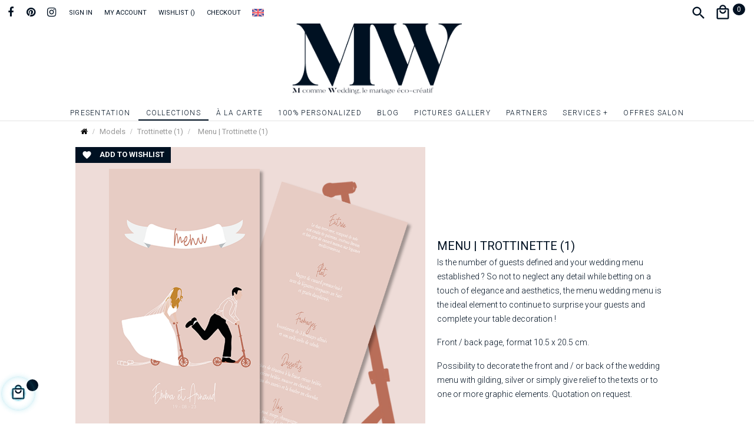

--- FILE ---
content_type: text/html; charset=utf-8
request_url: https://mcommewedding.com/gb/trottinette-1/90-menu-trottinette-1.html
body_size: 23758
content:
<!doctype html>
<html lang="gb"  class="default" >

  <head>
    
      
  <meta charset="utf-8">


  <meta http-equiv="x-ua-compatible" content="ie=edge">



  <link rel="canonical" href="https://mcommewedding.com/gb/trottinette-1/90-menu-trottinette-1.html">

  <title>M Comme Wedding | Menu | Trottinette (1)</title>
  <meta name="description" content="Is the number of guests defined and your wedding menu established ? So not to neglect any detail while betting on a touch of elegance and aesthetics, the menu wedding menu is the ideal element to continue to surprise your guests and complete your table decoration !">
  <meta name="keywords" content="">
      
          <link rel="alternate" href="https://mcommewedding.com/fr/trottinette-1/90-menu-trottinette-1.html" hreflang="fr">
          <link rel="alternate" href="https://mcommewedding.com/gb/trottinette-1/90-menu-trottinette-1.html" hreflang="en-gb">
      



  <meta name="viewport" content="width=device-width, initial-scale=1.0, maximum-scale=1.0, user-scalable=no">



  <link rel="icon" type="image/vnd.microsoft.icon" href="/img/favicon.ico?1594039695">
  <link rel="shortcut icon" type="image/x-icon" href="/img/favicon.ico?1594039695"> 
  <link href="https://fonts.googleapis.com/css?family=Material+Icons+Outlined" rel="stylesheet">


  

    <link rel="stylesheet" href="https://mcommewedding.com/themes/leo_fashion_store/assets/css/theme.css" type="text/css" media="all">
  <link rel="stylesheet" href="https://mcommewedding.com/modules/blockreassurance/views/css/front.css" type="text/css" media="all">
  <link rel="stylesheet" href="https://mcommewedding.com/modules/paypal/views/css/paypal_fo.css" type="text/css" media="all">
  <link rel="stylesheet" href="https://mcommewedding.com/themes/leo_fashion_store/modules/leoblog/views/css/leoblog.css" type="text/css" media="all">
  <link rel="stylesheet" href="https://mcommewedding.com/themes/leo_fashion_store/modules/leobootstrapmenu/views/css/megamenu.css" type="text/css" media="all">
  <link rel="stylesheet" href="https://mcommewedding.com/themes/leo_fashion_store/modules/leobootstrapmenu/views/css/leomenusidebar.css" type="text/css" media="all">
  <link rel="stylesheet" href="https://mcommewedding.com/modules/leofeature/views/css/jquery.mCustomScrollbar.css" type="text/css" media="all">
  <link rel="stylesheet" href="https://mcommewedding.com/themes/leo_fashion_store/modules/leofeature/views/css/front.css" type="text/css" media="all">
  <link rel="stylesheet" href="https://mcommewedding.com/themes/leo_fashion_store/modules/leoslideshow/views/css/typo/typo.css" type="text/css" media="all">
  <link rel="stylesheet" href="https://mcommewedding.com/themes/leo_fashion_store/modules/leoslideshow/views/css/iView/iview.css" type="text/css" media="all">
  <link rel="stylesheet" href="https://mcommewedding.com/themes/leo_fashion_store/modules/leoslideshow/views/css/iView/skin_4_responsive/style.css" type="text/css" media="all">
  <link rel="stylesheet" href="https://mcommewedding.com/modules/everpspopup/views/css/everpspopup.css" type="text/css" media="all">
  <link rel="stylesheet" href="https://mcommewedding.com/js/jquery/ui/themes/base/minified/jquery-ui.min.css" type="text/css" media="all">
  <link rel="stylesheet" href="https://mcommewedding.com/js/jquery/ui/themes/base/minified/jquery.ui.theme.min.css" type="text/css" media="all">
  <link rel="stylesheet" href="https://mcommewedding.com/js/jquery/plugins/fancybox/jquery.fancybox.css" type="text/css" media="all">
  <link rel="stylesheet" href="https://mcommewedding.com/themes/leo_fashion_store/modules/ps_legalcompliance/views/css/aeuc_front.css" type="text/css" media="all">
  <link rel="stylesheet" href="https://mcommewedding.com/modules/ph_simpleblog/views/css/ph_simpleblog-17.css" type="text/css" media="all">
  <link rel="stylesheet" href="https://mcommewedding.com/modules/ph_simpleblog/css/custom.css" type="text/css" media="all">
  <link rel="stylesheet" href="https://mcommewedding.com/themes/leo_fashion_store/assets/css/custom.css" type="text/css" media="all">
  <link rel="stylesheet" href="https://mcommewedding.com/modules/appagebuilder/views/css/animate.css" type="text/css" media="all">
  <link rel="stylesheet" href="https://mcommewedding.com/themes/leo_fashion_store/modules/appagebuilder/views/css/owl.carousel.css" type="text/css" media="all">
  <link rel="stylesheet" href="https://mcommewedding.com/themes/leo_fashion_store/modules/appagebuilder/views/css/owl.theme.css" type="text/css" media="all">
  <link rel="stylesheet" href="https://mcommewedding.com/themes/leo_fashion_store/modules/appagebuilder/views/css/slick-theme.css" type="text/css" media="all">
  <link rel="stylesheet" href="https://mcommewedding.com/themes/leo_fashion_store/modules/appagebuilder/views/css/slick.css" type="text/css" media="all">
  <link rel="stylesheet" href="https://mcommewedding.com/themes/leo_fashion_store/modules/appagebuilder/views/css/styles.css" type="text/css" media="all">
  <link rel="stylesheet" href="https://mcommewedding.com/modules/appagebuilder/views/css/unique.css" type="text/css" media="all">
  <link rel="stylesheet" href="https://mcommewedding.com/themes/leo_fashion_store/modules/appagebuilder/views/css/fonts-cuttom2.css" type="text/css" media="all">
  <link rel="stylesheet" href="https://mcommewedding.com/themes/leo_fashion_store/modules/appagebuilder/views/css/positions/headerposition1489154417.css" type="text/css" media="all">
  <link rel="stylesheet" href="https://mcommewedding.com/themes/leo_fashion_store/modules/appagebuilder/views/css/positions/footerposition1489154159.css" type="text/css" media="all">
  <link rel="stylesheet" href="https://mcommewedding.com/themes/leo_fashion_store/modules/appagebuilder/views/css/profiles/profile1489142170.css" type="text/css" media="all">



    


    <script type="text/javascript" src="https://pitchprint.io/rsc/js/client.js" ></script>


  <script type="text/javascript">
        var LEO_COOKIE_THEME = "LEO_FASHION_STORE_PANEL_CONFIG";
        var add_cart_error = "An error occurred while processing your request. Please try again";
        var buttonwishlist_title_add = "Add to Wishlist";
        var buttonwishlist_title_remove = "Remove from WishList";
        var cancel_rating_txt = "Cancel Rating";
        var disable_review_form_txt = "Not exists a criterion to review for this product or this language";
        var enable_dropdown_defaultcart = 1;
        var enable_flycart_effect = 1;
        var enable_notification = 1;
        var height_cart_item = "128";
        var isLogged = false;
        var leo_token = "29abd90259b595939a25ce5046d5e112";
        var lf_is_gen_rtl = false;
        var number_cartitem_display = 3;
        var prestashop = {"cart":{"products":[],"totals":{"total":{"type":"total","label":"Total","amount":0,"value":"\u20ac0.00"},"total_including_tax":{"type":"total","label":"Total (tax incl.)","amount":0,"value":"\u20ac0.00"},"total_excluding_tax":{"type":"total","label":"Total (VAT excl.)","amount":0,"value":"\u20ac0.00"}},"subtotals":{"products":{"type":"products","label":"Subtotal","amount":0,"value":"\u20ac0.00"},"discounts":null,"shipping":{"type":"shipping","label":"Shipping","amount":0,"value":"Free"},"tax":{"type":"tax","label":"Included taxes","amount":0,"value":"\u20ac0.00"}},"products_count":0,"summary_string":"0 items","vouchers":{"allowed":1,"added":[]},"discounts":[],"minimalPurchase":0,"minimalPurchaseRequired":""},"currency":{"name":"Euro","iso_code":"EUR","iso_code_num":"978","sign":"\u20ac"},"customer":{"lastname":null,"firstname":null,"email":null,"birthday":null,"newsletter":null,"newsletter_date_add":null,"optin":null,"website":null,"company":null,"siret":null,"ape":null,"is_logged":false,"gender":{"type":null,"name":null},"addresses":[]},"language":{"name":"English GB (English)","iso_code":"gb","locale":"en-GB","language_code":"en-gb","is_rtl":"0","date_format_lite":"Y-m-d","date_format_full":"Y-m-d H:i:s","id":3},"page":{"title":"","canonical":null,"meta":{"title":"M Comme Wedding | Menu | Trottinette (1)","description":"Is the number of guests defined and your wedding menu established ? So not to neglect any detail while betting on a touch of elegance and aesthetics, the menu wedding menu is the ideal element to continue to surprise your guests and complete your table decoration !","keywords":"","robots":"index"},"page_name":"product","body_classes":{"lang-gb":true,"lang-rtl":false,"country-FR":true,"currency-EUR":true,"layout-left-column":true,"page-product":true,"tax-display-enabled":true,"product-id-90":true,"product-Menu | Trottinette (1)":true,"product-id-category-70":true,"product-id-manufacturer-0":true,"product-id-supplier-0":true,"product-available-for-order":true,"product-customizable":true},"admin_notifications":[]},"shop":{"name":"M Comme Wedding","logo":"\/img\/m-comme-wedding-logo-1587837717.jpg","stores_icon":"\/img\/logo_stores.png","favicon":"\/img\/favicon.ico"},"urls":{"base_url":"https:\/\/mcommewedding.com\/","current_url":"https:\/\/mcommewedding.com\/gb\/trottinette-1\/90-menu-trottinette-1.html","shop_domain_url":"https:\/\/mcommewedding.com","img_ps_url":"https:\/\/mcommewedding.com\/img\/","img_cat_url":"https:\/\/mcommewedding.com\/img\/c\/","img_lang_url":"https:\/\/mcommewedding.com\/img\/l\/","img_prod_url":"https:\/\/mcommewedding.com\/img\/p\/","img_manu_url":"https:\/\/mcommewedding.com\/img\/m\/","img_sup_url":"https:\/\/mcommewedding.com\/img\/su\/","img_ship_url":"https:\/\/mcommewedding.com\/img\/s\/","img_store_url":"https:\/\/mcommewedding.com\/img\/st\/","img_col_url":"https:\/\/mcommewedding.com\/img\/co\/","img_url":"https:\/\/mcommewedding.com\/themes\/leo_fashion_store\/assets\/img\/","css_url":"https:\/\/mcommewedding.com\/themes\/leo_fashion_store\/assets\/css\/","js_url":"https:\/\/mcommewedding.com\/themes\/leo_fashion_store\/assets\/js\/","pic_url":"https:\/\/mcommewedding.com\/upload\/","pages":{"address":"https:\/\/mcommewedding.com\/gb\/address","addresses":"https:\/\/mcommewedding.com\/gb\/addresses","authentication":"https:\/\/mcommewedding.com\/gb\/login","cart":"https:\/\/mcommewedding.com\/gb\/cart","category":"https:\/\/mcommewedding.com\/gb\/index.php?controller=category","cms":"https:\/\/mcommewedding.com\/gb\/index.php?controller=cms","contact":"https:\/\/mcommewedding.com\/gb\/contact-us","discount":"https:\/\/mcommewedding.com\/gb\/discount","guest_tracking":"https:\/\/mcommewedding.com\/gb\/guest-tracking","history":"https:\/\/mcommewedding.com\/gb\/order-history","identity":"https:\/\/mcommewedding.com\/gb\/identity","index":"https:\/\/mcommewedding.com\/gb\/","my_account":"https:\/\/mcommewedding.com\/gb\/my-account","order_confirmation":"https:\/\/mcommewedding.com\/gb\/order-confirmation","order_detail":"https:\/\/mcommewedding.com\/gb\/index.php?controller=order-detail","order_follow":"https:\/\/mcommewedding.com\/gb\/order-follow","order":"https:\/\/mcommewedding.com\/gb\/order","order_return":"https:\/\/mcommewedding.com\/gb\/index.php?controller=order-return","order_slip":"https:\/\/mcommewedding.com\/gb\/credit-slip","pagenotfound":"https:\/\/mcommewedding.com\/gb\/page-not-found","password":"https:\/\/mcommewedding.com\/gb\/password-recovery","pdf_invoice":"https:\/\/mcommewedding.com\/gb\/index.php?controller=pdf-invoice","pdf_order_return":"https:\/\/mcommewedding.com\/gb\/index.php?controller=pdf-order-return","pdf_order_slip":"https:\/\/mcommewedding.com\/gb\/index.php?controller=pdf-order-slip","prices_drop":"https:\/\/mcommewedding.com\/gb\/prices-drop","product":"https:\/\/mcommewedding.com\/gb\/index.php?controller=product","search":"https:\/\/mcommewedding.com\/gb\/search","sitemap":"https:\/\/mcommewedding.com\/gb\/sitemap","stores":"https:\/\/mcommewedding.com\/gb\/stores","supplier":"https:\/\/mcommewedding.com\/gb\/supplier","register":"https:\/\/mcommewedding.com\/gb\/login?create_account=1","order_login":"https:\/\/mcommewedding.com\/gb\/order?login=1"},"alternative_langs":{"fr":"https:\/\/mcommewedding.com\/fr\/trottinette-1\/90-menu-trottinette-1.html","en-gb":"https:\/\/mcommewedding.com\/gb\/trottinette-1\/90-menu-trottinette-1.html"},"theme_assets":"\/themes\/leo_fashion_store\/assets\/","actions":{"logout":"https:\/\/mcommewedding.com\/gb\/?mylogout="},"no_picture_image":{"bySize":{"small_default":{"url":"https:\/\/mcommewedding.com\/img\/p\/gb-default-small_default.jpg","width":108,"height":108},"cart_default":{"url":"https:\/\/mcommewedding.com\/img\/p\/gb-default-cart_default.jpg","width":125,"height":125},"medium_default":{"url":"https:\/\/mcommewedding.com\/img\/p\/gb-default-medium_default.jpg","width":452,"height":452},"home_default":{"url":"https:\/\/mcommewedding.com\/img\/p\/gb-default-home_default.jpg","width":1000,"height":1000},"large_default":{"url":"https:\/\/mcommewedding.com\/img\/p\/gb-default-large_default.jpg","width":1000,"height":1000}},"small":{"url":"https:\/\/mcommewedding.com\/img\/p\/gb-default-small_default.jpg","width":108,"height":108},"medium":{"url":"https:\/\/mcommewedding.com\/img\/p\/gb-default-medium_default.jpg","width":452,"height":452},"large":{"url":"https:\/\/mcommewedding.com\/img\/p\/gb-default-large_default.jpg","width":1000,"height":1000},"legend":""}},"configuration":{"display_taxes_label":true,"display_prices_tax_incl":true,"is_catalog":false,"show_prices":true,"opt_in":{"partner":false},"quantity_discount":{"type":"discount","label":"Discount"},"voucher_enabled":1,"return_enabled":0},"field_required":[],"breadcrumb":{"links":[{"title":"Home","url":"https:\/\/mcommewedding.com\/gb\/"},{"title":"Models","url":"https:\/\/mcommewedding.com\/gb\/50-modeles"},{"title":"Trottinette (1)","url":"https:\/\/mcommewedding.com\/gb\/70-trottinette-1"},{"title":"Menu | Trottinette (1)","url":"https:\/\/mcommewedding.com\/gb\/trottinette-1\/90-174-menu-trottinette-1.html#\/type_de_papier-conqueror_vellum_white_diamond_300_gr"}],"count":4},"link":{"protocol_link":"https:\/\/","protocol_content":"https:\/\/"},"time":1768619674,"static_token":"29abd90259b595939a25ce5046d5e112","token":"dd97712820e0771d0d315ac67e89cd46"};
        var prestashopFacebookAjaxController = "https:\/\/mcommewedding.com\/gb\/module\/ps_facebook\/Ajax";
        var psr_icon_color = "#F19D76";
        var review_error = "An error occurred while processing your request. Please try again";
        var show_popup = 1;
        var type_dropdown_defaultcart = "dropdown";
        var type_flycart_effect = "fade";
        var width_cart_item = "288";
        var wishlist_add = "The product was successfully added to your wishlist";
        var wishlist_cancel_txt = "Cancel";
        var wishlist_confirm_del_txt = "Delete selected item?";
        var wishlist_del_default_txt = "Cannot delete default wishlist";
        var wishlist_email_txt = "Email";
        var wishlist_loggin_required = "You must be logged in to manage your wishlist";
        var wishlist_ok_txt = "Ok";
        var wishlist_quantity_required = "You must enter a quantity";
        var wishlist_remove = "The product was successfully removed from your wishlist";
        var wishlist_reset_txt = "Reset";
        var wishlist_send_txt = "Send";
        var wishlist_send_wishlist_txt = "Send wishlist";
        var wishlist_url = "https:\/\/mcommewedding.com\/gb\/module\/leofeature\/mywishlist";
        var wishlist_viewwishlist = "View your wishlist";
      </script>
<script type="text/javascript">
	var choosefile_text = "Choose file";
	var turnoff_popup_text = "Do not show this popup again";

	var size_item_quickview = 125;
	var style_scroll_quickview = 'vertical';
	
	var size_item_page = 90;
	var style_scroll_page = 'horizontal';
	
	var size_item_quickview_attr = 125;	
	var style_scroll_quickview_attr = 'vertical';
	
	var size_item_popup = 146;
	var style_scroll_popup = 'vertical';
</script>


  <!-- emarketing start -->


<!-- emarketing end --><script type="text/javascript">
	
	var FancyboxI18nClose = "Close";
	var FancyboxI18nNext = "Next";
	var FancyboxI18nPrev = "Previous";
	var current_link = "http://mcommewedding.com/gb/";		
	var currentURL = window.location;
	currentURL = String(currentURL);
	currentURL = currentURL.replace("https://","").replace("http://","").replace("www.","").replace( /#\w*/, "" );
	current_link = current_link.replace("https://","").replace("http://","").replace("www.","");
	var text_warning_select_txt = "Please select One to remove?";
	var text_confirm_remove_txt = "Are you sure to remove footer row?";
	var close_bt_txt = "Close";
	var list_menu = [];
	var list_menu_tmp = {};
	var list_tab = [];
	var isHomeMenu = 0;
	
</script>
<script type="text/javascript">
	(window.gaDevIds=window.gaDevIds||[]).push('d6YPbH');
	(function(i,s,o,g,r,a,m){i['GoogleAnalyticsObject']=r;i[r]=i[r]||function(){
	(i[r].q=i[r].q||[]).push(arguments)},i[r].l=1*new Date();a=s.createElement(o),
	m=s.getElementsByTagName(o)[0];a.async=1;a.src=g;m.parentNode.insertBefore(a,m)
	})(window,document,'script','https://www.google-analytics.com/analytics.js','ga');

            ga('create', 'UA-173153500-1', 'auto');
                        ga('send', 'pageview');
    
    ga('require', 'ec');
</script>

<!-- dh42 CSS Module -->
	<style type="text/css">
		/* POPUP CODE PROMO */

.fancybox-overlay.fancybox-overlay-fixed { 
    background-color: rgba(0,0,0,0.4);  backdrop-filter: blur(3px);
}   
.fancybox-overlay.fancybox-overlay-fixed .fancybox-outer .fancybox-inner {
    overflow-y: auto !important;width: 100% !important;
}
.fancybox-wrap.fancybox-desktop.fancybox-type-inline.fancybox-opened {
   box-shadow: 0 0 2px rgba(0, 0, 0, 0.1);
   border: 1px solid rgba(255,255,255,.2);
   border-radius: 4px;
   background-color: #fff;
   width:100% !important;
   max-width: 320px !important;
}
@media(min-width:720px) {
    .fancybox-wrap.fancybox-desktop.fancybox-type-inline.fancybox-opened {
        width:100% !important;  max-width: 560px !important;
    }
}
.Everpopup_block .container {
    width: 100%;max-width: 700px;  text-align: center;  margin-left: 0;  margin-right: 0;  padding-left: 0;padding-right: 0;
}
.Everpopup_block .container p {
    font-size: 24px;
}
.Everpopup_block .container img {
    width: 100%;height: auto;
}

/*** PAGE GALERIE ***/

.ap-image-gallery .show_more {
    background: #001122;color: #fff;border-radius: 4px; border: 0; font-size: 16px;  padding: 8px 15px;  cursor: pointer;
}
.ap-image-gallery .col-md-4,
.ap-image-gallery .col-md-6 {
    padding-top: 9px; padding-bottom:9px;
}

/* PAGE PARTENAIRES */

body.page-module-ph-simpleblog-list .breadcrumb { display:none;}
body.page-module-ph-simpleblog-list .page-heading { text-align:center;}
body.page-module-ph-simpleblog-list .page-heading h1 { letter-spacing: .16em; font-size: 26px;text-transform: none;  font-weight: 500;  display: block;  padding-bottom: .5em;}
.simpleblog__listing__post__wrapper { border-top: 1px solid #eaeaea; padding-top: 30px; padding-bottom:30px;margin-bottom: 0;}
.simpleblog__listing__post__wrapper { box-shadow: none; height: 100%;}
.simpleblog__listing__post__wrapper__footer {display:none;}
.simpleblog__listing__post__wrapper__content { padding: 0;}
.simpleblog__listing__post__wrapper__content p {margin-bottom: 20px;font-size: 16px; line-height: 26px;color: #666; font-family: &quot;roboto&quot;, &quot;brandon&quot;, sans-serif !important;}
.simpleblog__listing__post__wrapper__content h3 { margin-top: 10px;margin-bottom: 15px;}
.simpleblog__listing__post__wrapper__content h3 a { color: #012; font-size: 26px; line-height: 1.3 !important; font-weight: 300;}
.simpleblog__listing__post__wrapper__content h3 a:hover { text-decoration: underline;color: #012;}
#module-ph_simpleblog-category .page-content { margin-bottom: 0; padding: 0; border-radius: 0;  border: 0;}

/* PAGE ARTICLE PARTENAIRES */
#module-ph_simpleblog-single #wrapper .breadcrumb {  text-align: center; padding-top:0; margin: 0 auto;float: none;width: auto;}
#module-ph_simpleblog-single #wrapper .breadcrumb li:nth-child(2n)  { display:none;}
#module-ph_simpleblog-single #content-wrapper .page-header h1 { display: block;  font-size: 45px;  font-weight: 300; line-height: 1.3;  margin: 25px auto; text-align: center;text-transform: none;}
.simpleblog__postInfo {display:none;}
.simpleblog__post { box-shadow: none;}
.simpleblog__post-featured {pointer-events:none;cursor:normal;}
.simpleblog__post-featured img { width: 100%; max-width: 1000px;margin-bottom: 20px;}
.simpleblog__post__content {width: 100%;max-width: 992px; margin: 0 auto; padding: 0 20px; font-size: 16px; line-height: 26px;}
#module-ph_simpleblog-single #content-wrapper .simpleblog__post .simpleblog__post__content p { font-size: 18px;color: #1f1f1f;  font-weight: 300;  line-height: 1.8;}
#module-ph_simpleblog-single #content-wrapper .simpleblog__post .simpleblog__post__content h1, #module-ph_simpleblog-single #content-wrapper .simpleblog__post .simpleblog__post__content h2, 
#module-ph_simpleblog-single #content-wrapper .simpleblog__post .simpleblog__post__content h3, #module-ph_simpleblog-single #content-wrapper .simpleblog__post .simpleblog__post__content h4, 
#module-ph_simpleblog-single #content-wrapper .simpleblog__post .simpleblog__post__content h5, #module-ph_simpleblog-single #content-wrapper .simpleblog__post .simpleblog__post__content h6 { font-weight: 500; margin-top: 26px; margin-bottom: 26px;}

	</style>
<!-- /dh42 CSS Module -->

<!-- @file modules\appagebuilder\views\templates\hook\header -->

<script>
    /**
     * List functions will run when document.ready()
     */
    var ap_list_functions = [];
    /**
     * List functions will run when window.load()
     */
    var ap_list_functions_loaded = [];

    /**
     * List functions will run when document.ready() for theme
     */
    
    var products_list_functions = [];
</script>


<script type='text/javascript'>
    var leoOption = {
        category_qty:1,
        product_list_image:1,
        product_one_img:1,
        productCdown: 1,
        productColor: 0,
        homeWidth: 1000,
        homeheight: 1000,
	}

    ap_list_functions.push(function(){
        if (typeof $.LeoCustomAjax !== "undefined" && $.isFunction($.LeoCustomAjax)) {
            var leoCustomAjax = new $.LeoCustomAjax();
            leoCustomAjax.processAjax();
        }
    });
</script>
<!-- Facebook Pixel Code -->

<script>
    !function(f,b,e,v,n,t,s)
    {if(f.fbq)return;n=f.fbq=function(){n.callMethod? n.callMethod.apply(n,arguments):n.queue.push(arguments)};
    if(!f._fbq)f._fbq=n;n.push=n;n.loaded=!0;n.version='2.0';n.agent='plprestashop-download'; // n.agent to keep because of partnership
    n.queue=[];t=b.createElement(e);t.async=!0;
    t.src=v;s=b.getElementsByTagName(e)[0];
    s.parentNode.insertBefore(t,s)}(window, document,'script', 'https://connect.facebook.net/en_US/fbevents.js');

            fbq('init', '927699408008386', {"ct":null,"country":null,"zp":null,"ph":null,"gender":null,"fn":null,"ln":null,"em":null,"bd":null,"st":null});
        
    fbq('track', 'PageView');
    var pixel_fc = "https://mcommewedding.com/gb/module/ps_facebook/FrontAjaxPixel";
</script>

<noscript>
    <img height="1" width="1" style="display:none" src="https://www.facebook.com/tr?id=927699408008386&ev=PageView&noscript=1"/>
</noscript>

<!-- End Facebook Pixel Code -->

<!-- Set Facebook Pixel Product Export -->
        <meta property="og:type" content="product">
      <meta property="og:url" content="https://mcommewedding.com/gb/trottinette-1/90-menu-trottinette-1.html">
      <meta property="og:title" content="M Comme Wedding | Menu | Trottinette (1)">
      <meta property="og:site_name" content="M Comme Wedding">
      <meta property="og:description" content="Is the number of guests defined and your wedding menu established ? So not to neglect any detail while betting on a touch of elegance and aesthetics, the menu wedding menu is the ideal element to continue to surprise your guests and complete your table decoration !">
      <meta property="og:image" content="https://mcommewedding.com/318-large_default/menu-trottinette-1.jpg">
                <meta property="product:pretax_price:amount" content="1.68">
          <meta property="product:pretax_price:currency" content="EUR">
          <meta property="product:price:amount" content="2.02">
          <meta property="product:price:currency" content="EUR">
                  <meta property="product:brand" content="">
      <meta property="og:availability" content="available for order">
      <meta property="product:condition" content="new">
      <meta property="product:retailer_item_id" content="90-175">
      <meta property="product:item_group_id" content="90">
      <meta property="product:category" content=""/>
  <!-- END OF Set Facebook Pixel Product Export -->

            
            <script>
                fbq('track', 'ViewContent', {"currency":"eur","content_ids":["90-175"],"contents":[{"id":"90-175","title":"Menu | Trottinette (1)","category":"Home > Models > Trottinette (1)","item_price":1.68,"brand":null}],"content_type":"product","value":1.68});
            </script>
        
    




    
  <meta property="og:type" content="product">
  <meta property="og:url" content="https://mcommewedding.com/gb/trottinette-1/90-menu-trottinette-1.html">
  <meta property="og:title" content="M Comme Wedding | Menu | Trottinette (1)">
  <meta property="og:site_name" content="M Comme Wedding">
  <meta property="og:description" content="Is the number of guests defined and your wedding menu established ? So not to neglect any detail while betting on a touch of elegance and aesthetics, the menu wedding menu is the ideal element to continue to surprise your guests and complete your table decoration !">
  <meta property="og:image" content="https://mcommewedding.com/318-large_default/menu-trottinette-1.jpg">
      <meta property="product:pretax_price:amount" content="1.68">
    <meta property="product:pretax_price:currency" content="EUR">
    <meta property="product:price:amount" content="2.02">
    <meta property="product:price:currency" content="EUR">
    
  </head>

  <body id="product" class="lang-gb country-fr currency-eur layout-left-column page-product tax-display-enabled product-id-90 product-menu-trottinette-1- product-id-category-70 product-id-manufacturer-0 product-id-supplier-0 product-available-for-order product-customizable fullwidth keep-header">

    
      
    

    <main id="page">
      
              
      <header id="header">
        <div class="header-container">
          
            
  <div class="header-banner">
          <div class="container">
              <div class="inner"></div>
          </div>
        </div>



  <nav class="header-nav">
    <div class="topnav">
            <div class="container">
              <div class="inner"></div>
            </div>
          </div>
    <div class="bottomnav">
              <div class="container">
              <div class="inner"><!-- @file modules\appagebuilder\views\templates\hook\ApRow -->
    <div        class="row ApRow  has-bg bg-boxed"
                            style="background: no-repeat;padding-top: 6px;padding-bottom: 7px;"        data-bg_data=" no-repeat"        >
                                            <!-- @file modules\appagebuilder\views\templates\hook\ApColumn -->
<div    class="col-xl-12 col-lg-12 col-md-12 col-sm-12 col-xs-12 col-sp-12  ApColumn "
	    >
                    <!-- @file modules\appagebuilder\views\templates\hook\ApModule -->

<div class="block block-social">
	<h4 class="title_block">Follow us</h4>
	<ul>
					<li class="facebook">
				<a href="https://www.facebook.com/mcommewedding" target="_blank" title="Facebook">
					<span>Facebook</span>
				</a>
			</li>
					<li class="pinterest">
				<a href="https://www.pinterest.fr/mcommewedding/" target="_blank" title="Pinterest">
					<span>Pinterest</span>
				</a>
			</li>
					<li class="instagram">
				<a href="https://www.instagram.com/mcommewedding" target="_blank" title="Instagram">
					<span>Instagram</span>
				</a>
			</li>
			</ul>
</div>

<!-- @file modules\appagebuilder\views\templates\hook\ApModule -->
<div class="userinfo-selector links dropdown js-dropdown popup-over">
  <a href="javascript:void(0)" data-toggle="dropdown" class="popup-title" title="Account">
    <span>Account</span>
 </a>
  <ul class="popup-content dropdown-menu user-info">
          <li>
        <a
          class="signin dropdown-item"
          href="https://mcommewedding.com/gb/my-account"
          title="Log in to your customer account"
          rel="nofollow"
        >
          <span>Sign in</span>
        </a>
      </li>
        <li>
      <a
        class="myacount dropdown-item"
        href="https://mcommewedding.com/gb/my-account"
        title="My account"
        rel="nofollow"
      >
        <span>My account</span>
      </a>
    </li>
	    <li>
      <a
        class="ap-btn-wishlist dropdown-item"
        href="//mcommewedding.com/gb/module/leofeature/mywishlist"
        title="Wishlist"
        rel="nofollow"
      >
        <span>Wishlist</span>
		<span class="ap-total-wishlist ap-total"></span>
      </a>
    </li>
		    <li>
      <a
        class="checkout dropdown-item"
        href="//mcommewedding.com/gb/cart?action=show"
        title="Checkout"
        rel="nofollow"
      >
        <span>Checkout</span>
      </a>
    </li>
  </ul>
</div><!-- @file modules\appagebuilder\views\templates\hook\ApModule -->
<div class="language-selector-wrapper dropdown js-dropdown popup-over" id="language-selector-label">
  <a class="popup-title" href="javascript:void(0)" data-toggle="dropdown" title="Language" aria-label="Language dropdown">
    <span>English GB</span>
                            <img src="https://mcommewedding.com/img/l/3.jpg" alt="gb" width="16" height="11" />
            </a>
  <ul class="dropdown-menu popup-content link language-selector" aria-labelledby="language-selector-label">
            <li >
        <a href="https://mcommewedding.com/fr/trottinette-1/90-menu-trottinette-1.html">
          <span>
            <img src="https://mcommewedding.com/img/l/1.jpg" alt="fr" width="16" height="11" />
          </span>
                  </a>
      </li>
            <li  class="current" >
        <a href="https://mcommewedding.com/gb/trottinette-1/90-menu-trottinette-1.html">
          <span>
            <img src="https://mcommewedding.com/img/l/3.jpg" alt="gb" width="16" height="11" />
          </span>
                  </a>
      </li>
          </ul>
</div>

<!-- @file modules\appagebuilder\views\templates\hook\ApModule -->
<!-- @file modules\appagebuilder\views\templates\hook\ApModule -->
<div id="_desktop_cart">
  <div class="blockcart cart-preview inactive" data-refresh-url="//mcommewedding.com/gb/module/ps_shoppingcart/ajax">
    <div class="header">
              <i class="shopping-cart"></i>
        <div class="cart-inner">
          <span class="cart-title">Basket</span>
          <span class="cart-products-count">0</span>
        </div>
          </div>
  </div>
</div>
<!-- @file modules\appagebuilder\views\templates\hook\ApModule -->
<!-- Block search module TOP -->
<div id="search_widget" class="search-widget js-dropdown popup-over" data-search-controller-url="//mcommewedding.com/gb/search">
	<a href="javascript:void(0)" data-toggle="dropdown" class="hidden-sm-up popup-title">
	    <i class="fa fa-search search"></i>
	</a>
	<form method="get" action="//mcommewedding.com/gb/search" class="popup-content dropdown-menu" id="search_form">
		<input type="hidden" name="controller" value="search">
		<input type="text" name="s" value="" placeholder="search..." aria-label="Search">
		<button type="submit" class="btn">
			<i class="fa fa-search"></i>
		</button>
	</form>
</div>
<!-- /Block search module TOP -->

    </div>            </div>
    </div>
              </div>
          </div>
  </nav>



  <div class="header-top">
              <div class="container">
              <div class="inner"><!-- @file modules\appagebuilder\views\templates\hook\ApRow -->
    <div        class="row ApRow  has-bg bg-boxed"
                            style="background: no-repeat;"        data-bg_data=" no-repeat"        >
                                            <!-- @file modules\appagebuilder\views\templates\hook\ApColumn -->
<div    class="col-xl-12 col-lg-12 col-md-12 col-sm-12 col-xs-12 col-sp-12  ApColumn "
	    >
                    <!-- @file modules\appagebuilder\views\templates\hook\ApGenCode -->

	<div class="header_logo"><a href="https://mcommewedding.com/">            <img class="logo img-fluid" src="/img/m-comme-wedding-logo-1587837717.jpg" alt="M Comme Wedding logo">          </a></div>

    </div><!-- @file modules\appagebuilder\views\templates\hook\ApColumn -->
<div    class="col-xl-12 col-lg-12 col-md-12 col-sm-12 col-xs-12 col-sp-12  ApColumn "
	    >
                    <!-- @file modules\appagebuilder\views\templates\hook\ApSlideShow -->
<div id="memgamenu-form_4310079292768708" class="ApMegamenu">
			    
                <nav data-megamenu-id="4310079292768708" class="leo-megamenu cavas_menu navbar navbar-default enable-canvas " role="navigation">
                            <!-- Brand and toggle get grouped for better mobile display -->
                            <div class="navbar-header">
                                    <button type="button" class="navbar-toggler hidden-lg-up" data-toggle="collapse" data-target=".megamenu-off-canvas-4310079292768708">
                                            <span class="sr-only">Toggle navigation</span>
                                            &#9776;
                                            <!--
                                            <span class="icon-bar"></span>
                                            <span class="icon-bar"></span>
                                            <span class="icon-bar"></span>
                                            -->
                                    </button>
                            </div>
                            <!-- Collect the nav links, forms, and other content for toggling -->
                                                        <div class="leo-top-menu collapse navbar-toggleable-md megamenu-off-canvas megamenu-off-canvas-4310079292768708"><ul class="nav navbar-nav megamenu horizontal"><li data-menu-type="cms" class="nav-item aligned-fullwidth " >
    <a class="nav-link has-category" href="https://mcommewedding.com/gb/content/4-100-french-know-how-and-eco-sensitive-production" target="_self">
                    
                    <span class="menu-title">Presentation</span>
                                    </a>
</li><li data-menu-type="url" class="nav-item parent cat-collection dropdown   " >
    <a class="nav-link dropdown-toggle has-category" data-toggle="dropdown" href="https://mcommewedding.com/gb/11-collections" target="_self">

                    
                    <span class="menu-title">Collections</span>
                                        
            </a>
        <b class="caret"></b>
            <div class="dropdown-sub dropdown-menu" style="width:260px">
            <div class="dropdown-menu-inner">
                                    <div class="row">
                                                    <div class="mega-col col-md-12" >
                                <div class="mega-col-inner">
                                    <div class="leo-widget" data-id_widget="1587217870">
    <div class="widget-subcategories">
                <div class="widget-inner">
                            <div class="menu-title">
                    <a href="https://mcommewedding.com/gb/11-collections" title="Collections" class="img">
                            Collections 
                    </a>
                </div>
                <ul>
                                    <li class="clearfix">
                        <a href="https://mcommewedding.com/gb/14-bouquet" title="Bouquet" class="img">
                                Bouquet 
                        </a>
                    </li>
                                    <li class="clearfix">
                        <a href="https://mcommewedding.com/gb/13-composition" title="Composition" class="img">
                                Composition 
                        </a>
                    </li>
                                    <li class="clearfix">
                        <a href="https://mcommewedding.com/gb/12-illustration" title="Illustration" class="img">
                                Illustration 
                        </a>
                    </li>
                                    <li class="clearfix">
                        <a href="https://mcommewedding.com/gb/15-jardin-des-plantes" title="Jardin des plantes" class="img">
                                Jardin des plantes 
                        </a>
                    </li>
                                    <li class="clearfix">
                        <a href="https://mcommewedding.com/gb/76-to-be-a-man" title="To be a man" class="img">
                                To be a man 
                        </a>
                    </li>
                                    <li class="clearfix">
                        <a href="https://mcommewedding.com/gb/77-to-be-a-woman" title="To be a woman" class="img">
                                To be a woman 
                        </a>
                    </li>
                                </ul>
                    </div>
    </div>
 
</div>                                </div>
                            </div>
                                            </div>
                            </div>
        </div>
    </li><li data-menu-type="url" class="nav-item parent cat-carte dropdown   " >
    <a class="nav-link dropdown-toggle has-category" data-toggle="dropdown" href="https://mcommewedding.com/gb/10-a-la-carte" target="_self">

                    
                    <span class="menu-title">à la carte</span>
                                        
            </a>
        <b class="caret"></b>
            <div class="dropdown-sub dropdown-menu" style="width:260px">
            <div class="dropdown-menu-inner">
                                    <div class="row">
                                                    <div class="mega-col col-md-12" >
                                <div class="mega-col-inner">
                                    <div class="leo-widget" data-id_widget="1588325945">
    <div class="widget-subcategories">
                <div class="widget-inner">
                            <div class="menu-title">
                    <a href="https://mcommewedding.com/gb/10-a-la-carte" title="À la carte" class="img">
                            À la carte 
                    </a>
                </div>
                <ul>
                                    <li class="clearfix">
                        <a href="https://mcommewedding.com/gb/48-faire-part" title="Announcement" class="img">
                                Announcement 
                        </a>
                    </li>
                                    <li class="clearfix">
                        <a href="https://mcommewedding.com/gb/18-invitation-brunch" title="Brunch Invitation" class="img">
                                Brunch Invitation 
                        </a>
                    </li>
                                    <li class="clearfix">
                        <a href="https://mcommewedding.com/gb/41-invitation-diner" title="Diner Invitation" class="img">
                                Diner Invitation 
                        </a>
                    </li>
                                    <li class="clearfix">
                        <a href="https://mcommewedding.com/gb/42-menu" title="Menu" class="img">
                                Menu 
                        </a>
                    </li>
                                    <li class="clearfix">
                        <a href="https://mcommewedding.com/gb/43-marque-table" title="Table marker" class="img">
                                Table marker 
                        </a>
                    </li>
                                    <li class="clearfix">
                        <a href="https://mcommewedding.com/gb/44-marque-place" title="Place marker" class="img">
                                Place marker 
                        </a>
                    </li>
                                    <li class="clearfix">
                        <a href="https://mcommewedding.com/gb/49-plan-table" title="Table plan" class="img">
                                Table plan 
                        </a>
                    </li>
                                    <li class="clearfix">
                        <a href="https://mcommewedding.com/gb/21-sticker" title="Sticker" class="img">
                                Sticker 
                        </a>
                    </li>
                                    <li class="clearfix">
                        <a href="https://mcommewedding.com/gb/22-livret-de-messe" title="Mass booklet" class="img">
                                Mass booklet 
                        </a>
                    </li>
                                    <li class="clearfix">
                        <a href="https://mcommewedding.com/gb/45-carte-de-remerciements" title="Thank you card" class="img">
                                Thank you card 
                        </a>
                    </li>
                                </ul>
                    </div>
    </div>
 
</div>                                </div>
                            </div>
                                            </div>
                            </div>
        </div>
    </li><li data-menu-type="url" class="nav-item parent  dropdown   " >
    <a class="nav-link dropdown-toggle has-category" data-toggle="dropdown" href="https://mcommewedding.com/gb/content/11-mariage-personnalise" target="_self">

                    
                    <span class="menu-title">100% Personalized</span>
                                        
            </a>
        <b class="caret"></b>
            <div class="dropdown-sub dropdown-menu" style="width:260px">
            <div class="dropdown-menu-inner">
                                    <div class="row">
                                                    <div class="mega-col col-md-12" >
                                <div class="mega-col-inner">
                                    <div class="leo-widget" data-id_widget="1588866479">
            <div class="widget-html">
                        <div class="widget-inner">
                    <p>For a unique and unforgettable wedding, we offer 2 offers on estimate :</p>
<ul>
<li class="item-check">100% personalized creation of the theme chosen by the future married couple</li>
<li class="item-check">Sending a photo of the future married couple which will be transformed into an illustration</li>
</ul>
<p><a href="/content/11-mariage-personnalise" class="btn btn-primary">Discover</a></p>            </div>
        </div>
        </div>                                </div>
                            </div>
                                            </div>
                            </div>
        </div>
    </li><li data-menu-type="url" class="nav-item menu-blog " >
    <a class="nav-link has-category" href="https://mcommewedding.com/gb/blog.html" target="_self">
                    
                    <span class="menu-title">Blog</span>
                                    </a>
</li><li data-menu-type="url" class="nav-item parent cat-galerie dropdown   " >
    <a class="nav-link dropdown-toggle has-category" data-toggle="dropdown" href="https://mcommewedding.com/gb/stationery.html" target="_self">

                    
                    <span class="menu-title">Pictures Gallery</span>
                                        
            </a>
        <b class="caret"></b>
            <div class="dropdown-sub dropdown-menu" style="width:260px">
            <div class="dropdown-menu-inner">
                                    <div class="row">
                                                    <div class="mega-col col-md-12" >
                                <div class="mega-col-inner">
                                    <div class="leo-widget" data-id_widget="1600243512">
    <div class="widget-links">
		<div class="menu-title">
		Pictures Gallery
	</div>
		<div class="widget-inner">	
		<div id="tabs1196332973" class="panel-group">
			<ul class="nav-links">
				  
					<li ><a href="https://mcommewedding.com/gb/stationery.html" >Stationery</a></li>
				  
					<li ><a href="https://mcommewedding.com/gb/our-couples.html" >Our Couples</a></li>
							</ul>
		</div>
	</div>
    </div>
</div>                                </div>
                            </div>
                                            </div>
                            </div>
        </div>
    </li><li data-menu-type="url" class="nav-item cat-partners " >
    <a class="nav-link has-category" href="https://mcommewedding.com/gb/partners" target="_self">
                    
                    <span class="menu-title">Partners</span>
                                    </a>
</li><li data-menu-type="controller" class="nav-item parent cat-services dropdown   " >
    <a class="nav-link dropdown-toggle has-category" data-toggle="dropdown" href="https://mcommewedding.com/gb/contact-us" target="_self">

                    
                    <span class="menu-title">Services +</span>
                                        
            </a>
        <b class="caret"></b>
            <div class="dropdown-sub dropdown-menu" style="width:260px">
            <div class="dropdown-menu-inner">
                                    <div class="row">
                                                    <div class="mega-col col-md-12" >
                                <div class="mega-col-inner">
                                    <div class="leo-widget" data-id_widget="1588327158">
    <div class="widget-links">
		<div class="menu-title">
		Services +
	</div>
		<div class="widget-inner">	
		<div id="tabs1008140791" class="panel-group">
			<ul class="nav-links">
				  
					<li ><a href="https://mcommewedding.com/gb/content/15-wedding-inspiration-notebook" >Wedding Inspiration Notebook</a></li>
				  
					<li ><a href="https://mcommewedding.com/gb/content/14-sending-samples" >Sending samples</a></li>
				  
					<li ><a href="https://mcommewedding.com/gb/content/13-tailor-made-services" >Tailor-made services</a></li>
				  
					<li ><a href="https://mcommewedding.com/gb/content/12-exemples-de-texte" >Exemples de texte</a></li>
				  
					<li ><a href="https://mcommewedding.com/gb/content/16-wedding-coordinator" >Wedding Coordinator</a></li>
							</ul>
		</div>
	</div>
    </div>
</div>                                </div>
                            </div>
                                            </div>
                            </div>
        </div>
    </li><li data-menu-type="category" class="nav-item cat-services " >
    <a class="nav-link has-category" href="https://mcommewedding.com/gb/85-offres-speciales" target="_self">
                    
                    <span class="menu-title">Offres Salon</span>
                                    </a>
</li></ul></div>
            </nav>
            <script type="text/javascript">
            // <![CDATA[				
                            // var type="horizontal";
                            // checkActiveLink();
                            // checkTarget();
                            list_menu_tmp.id = '4310079292768708';
                            list_menu_tmp.type = 'horizontal';
            // ]]>
            
                                						
                                    // offCanvas();
                                    // var show_cavas = 1;
                                    // console.log('testaaa');
                                    // console.log(show_cavas);
                                    list_menu_tmp.show_cavas =1;

                    
                                        
                    list_menu_tmp.list_tab = list_tab;
                    list_menu.push(list_menu_tmp);
                    list_menu_tmp = {};	
                    list_tab = {};
                    
            </script>
    
	</div>

    </div>            </div>
    </div>
                  </div>
          </div>
  
          
        </div>
      </header>
      
        
<aside id="notifications">
  <div class="container">
    
    
    
      </div>
</aside>
      
      <section id="wrapper">
       
              <div class="container">
                
          <div class="row">
            
              <div id="left-column" class="sidebar col-xs-12 col-sm-12 col-md-4 col-lg-3">
                                  
                              </div>
            
            
              <nav data-depth="4" class="breadcrumb col-xs-12 col-sm-12 col-md-8 col-lg-9">
  <ol itemscope itemtype="http://schema.org/BreadcrumbList">
    
          
        <li itemprop="itemListElement" itemscope itemtype="http://schema.org/ListItem">
          <a itemprop="item" href="https://mcommewedding.com/gb/">
            <span itemprop="name">Home</span>
          </a>
          <meta itemprop="position" content="1">
        </li>
      
          
        <li itemprop="itemListElement" itemscope itemtype="http://schema.org/ListItem">
          <a itemprop="item" href="https://mcommewedding.com/gb/50-modeles">
            <span itemprop="name">Models</span>
          </a>
          <meta itemprop="position" content="2">
        </li>
      
          
        <li itemprop="itemListElement" itemscope itemtype="http://schema.org/ListItem">
          <a itemprop="item" href="https://mcommewedding.com/gb/70-trottinette-1">
            <span itemprop="name">Trottinette (1)</span>
          </a>
          <meta itemprop="position" content="3">
        </li>
      
          
        <li itemprop="itemListElement" itemscope itemtype="http://schema.org/ListItem">
          <a itemprop="item" href="https://mcommewedding.com/gb/trottinette-1/90-174-menu-trottinette-1.html#/type_de_papier-conqueror_vellum_white_diamond_300_gr">
            <span itemprop="name">Menu | Trottinette (1)</span>
          </a>
          <meta itemprop="position" content="4">
        </li>
      
        
  </ol>
</nav>
            
            
  <div id="content-wrapper" class="left-column col-xs-12 col-sm-12 col-md-8 col-lg-9">
    
    

      
<section id="main" class="product-detail sample_product_1img product-image-gallery" itemscope itemtype="https://schema.org/Product">
  <meta itemprop="url" content="https://mcommewedding.com/gb/trottinette-1/90-175-menu-trottinette-1.html#/23-type_de_papier-rives_tradition_extra_white_320_gr">  
  
  <div class="wishlist">
			<a class="leo-wishlist-button btn-product btn-primary btn" href="javascript:void(0)" data-id-wishlist="" data-id-product="90" data-id-product-attribute="175" title="Add to Wishlist">
			<span class="leo-wishlist-bt-loading cssload-speeding-wheel"></span>
			<span class="leo-wishlist-bt-content">
				<i class="icon-btn-product icon-wishlist material-icons">&#xE87D;</i>
				<span class="name-btn-product">Add to Wishlist</span>
			</span>
		</a>
	</div>
  <div class="row"><div class="col-xl-6 col-lg-6 col-md-12 col-sm-12 col-xs-12 col-sp-12">


  <section class="page-content" id="content" data-templatezoomtype="in" data-zoomposition="right" data-zoomwindowwidth="400" data-zoomwindowheight="400">
    
      <div class="images-container">
        
          
          
            <div class="product-cover">
              
                <ul class="product-flags">
                                  </ul>
              
                              <img id="zoom_product" data-type-zoom="" class="js-qv-product-cover img-fluid lazy" data-src="https://mcommewedding.com/318-large_default/menu-trottinette-1.jpg" alt="" title="" itemprop="image">
                <div class="layer hidden-sm-down" data-toggle="modal" data-target="#product-modal">
                  <i class="material-icons zoom-in">&#xE8FF;</i>
                </div>
                          </div>
          

          
            <div id="thumb-gallery" class="product-thumb-images">
                                                <div class="thumb-container  active ">
                    <a href="javascript:void(0)" data-image="https://mcommewedding.com/318-large_default/menu-trottinette-1.jpg" data-zoom-image="https://mcommewedding.com/318-large_default/menu-trottinette-1.jpg"> 
                      <img
                        class="thumb js-thumb  selected  lazy"
                        data-image-medium-src="https://mcommewedding.com/318-medium_default/menu-trottinette-1.jpg"
                        data-image-large-src="https://mcommewedding.com/318-large_default/menu-trottinette-1.jpg"
                        data-src="https://mcommewedding.com/318-home_default/menu-trottinette-1.jpg"
                        alt=""
                        title=""
                        itemprop="image"
                      >
                    </a>
                  </div>
                                          </div>
            
                      
          
        
        
      </div>
    
  </section>


	
	  <div class="modal fade js-product-images-modal leo-product-modal" id="product-modal" data-thumbnails=".product-images-90">
  <div class="modal-dialog" role="document">
    <div class="modal-content">
      <div class="modal-body">
                <figure>
          <img class="js-modal-product-cover product-cover-modal" width="1000" src="https://mcommewedding.com/318-large_default/menu-trottinette-1.jpg" alt="" title="" itemprop="image">
          <figcaption class="image-caption">
            
              <div id="product-description-short" itemprop="description"><p>Is the number of guests defined and your wedding menu established ? So not to neglect any detail while betting on a touch of elegance and aesthetics, the menu wedding menu is the ideal element to continue to surprise your guests and complete your table decoration !</p>
<p>Front / back page, format 10.5 x 20.5 cm.</p>
<p>Possibility to decorate the front and / or back of the wedding menu with gilding, silver or simply give relief to the texts or to one or more graphic elements. Quotation on request.</p></div>
            
          </figcaption>
        </figure>
        <aside  id="thumbnails" class="thumbnails text-sm-center">
          
            <div class="product-images product-images-90">
                              <div class="thumb-container">
                  <img data-image-large-src="https://mcommewedding.com/318-large_default/menu-trottinette-1.jpg" class="thumb img-fluid js-modal-thumb selected " src="https://mcommewedding.com/318-medium_default/menu-trottinette-1.jpg" alt="" title="" width="452" itemprop="image">
                </div>
               
            </div>
            
        </aside>
      </div>
    </div><!-- /.modal-content -->
  </div><!-- /.modal-dialog -->
</div><!-- /.modal -->	
	<div class="bloc-absolu">
	
		  <div class="product-prices">
    
          

    
      <div
        class="product-price h5 "
        itemprop="offers"
        itemscope
        itemtype="https://schema.org/Offer"
      >
        <link itemprop="availability" href="https://schema.org/InStock"/>
        <meta itemprop="priceCurrency" content="EUR">

        <div class="current-price">
          <span itemprop="price" content="2.02">€2.02</span>

                  </div>

        
                  
      </div>
    

    
          

    
          

    
          

    

    <div class="tax-shipping-delivery-label">
              VAT included
                    
              
                        </div>
  </div>
	
	
		
			<h1 class="h1 product-detail-name" itemprop="name">Menu | Trottinette (1)</h1>
		
	
	
	  <div id="product-description-short-90" class="description-short" itemprop="description"><p>Is the number of guests defined and your wedding menu established ? So not to neglect any detail while betting on a touch of elegance and aesthetics, the menu wedding menu is the ideal element to continue to surprise your guests and complete your table decoration !</p>
<p>Front / back page, format 10.5 x 20.5 cm.</p>
<p>Possibility to decorate the front and / or back of the wedding menu with gilding, silver or simply give relief to the texts or to one or more graphic elements. Quotation on request.</p></div>
	
	</div>

	</div>
			
<div class="col-xl-6 col-lg-6 col-md-12 col-sm-12 col-xs-12 col-sp-12">
	<div class="product-actions">
	  
		<form action="https://mcommewedding.com/gb/cart" method="post" id="add-to-cart-or-refresh">
		  <input type="hidden" name="token" value="29abd90259b595939a25ce5046d5e112">
		  <input type="hidden" name="id_product" value="90" id="product_page_product_id">
		  <input type="hidden" name="id_customization" value="0" id="product_customization_id">
		
     	  
			<div class="product-variants">
          <div class="clearfix product-variants-item">
      <span class="control-label">Type de papier </span>
              <ul id="group_4">
                      <li class="input-container float-xs-left">
              <label>
                <input class="input-radio" type="radio" data-product-attribute="4" name="group[4]" value="23" checked="checked">
                <span class="radio-label">Rives Tradition Extra White 320 gr</span>
              </label>
            </li>
                      <li class="input-container float-xs-left">
              <label>
                <input class="input-radio" type="radio" data-product-attribute="4" name="group[4]" value="24">
                <span class="radio-label">Conqueror Vellum White Diamond 300 gr</span>
              </label>
            </li>
                  </ul>
          </div>
      </div>
		  
		  
		  
			<div class="product-add-to-cart">

  
  

  <div class="product-variants-item">
    <span class="control-label">Quantity</span>
      <div class="product-quantity">
        <div class="qty">
        <input type="number" name="qty" id="quantity_wanted" value="50" class="input-group" min="50" aria-label="Quantity">
      </div>
  	  
    </div> 
    
		  <div class="product-prices">
    
          

    
      <div
        class="product-price h5 "
        itemprop="offers"
        itemscope
        itemtype="https://schema.org/Offer"
      >
        <link itemprop="availability" href="https://schema.org/InStock"/>
        <meta itemprop="priceCurrency" content="EUR">

        <div class="current-price">
          <span itemprop="price" content="2.02">€2.02</span>

                  </div>

        
                  
      </div>
    

    
          

    
          

    
          

    

    <div class="tax-shipping-delivery-label">
              VAT included
                    
              
                        </div>
  </div>
		<div class="tax-unit">Unit</div>
		
  </div>   

  <div class="add">  
		  <button class="btn add-to-cart" data-button-action="add-to-cart" type="submit" >
            <i class="fa fa-shopping-cart"></i>
            Add to basket
          </button>
          
            <span id="product-availability">
                          </span>
          
   </div>
   <div class="clearfix"></div>
    

  
  <p class="product-minimal-quantity">
        The minimum purchase order quantity for the product is 50.
      </p>
  
  </div>
		  

		  
					  

		  
			<section class="product-discounts">
      <p class="h6 product-discounts-title">Volume discounts</p>
    
      <table class="table-product-discounts">
        <thead>
        <tr>
          <th>Quantity</th>
          <th>Discount</th>
          <th>You Save</th>
        </tr>
        </thead>
        <tbody>
                  <tr data-discount-type="amount" data-discount="1.08" data-discount-quantity="30">
            <td>30</td>
            <td>€1.08</td>
            <td>Up to €32.40</td>
          </tr>
                  <tr data-discount-type="amount" data-discount="1.8" data-discount-quantity="40">
            <td>40</td>
            <td>€1.80</td>
            <td>Up to €72.00</td>
          </tr>
                  <tr data-discount-type="amount" data-discount="2.184" data-discount-quantity="50">
            <td>50</td>
            <td>€2.18</td>
            <td>Up to €109.20</td>
          </tr>
                  <tr data-discount-type="amount" data-discount="2.52" data-discount-quantity="60">
            <td>60</td>
            <td>€2.52</td>
            <td>Up to €151.20</td>
          </tr>
                  <tr data-discount-type="amount" data-discount="2.724" data-discount-quantity="70">
            <td>70</td>
            <td>€2.72</td>
            <td>Up to €190.68</td>
          </tr>
                  <tr data-discount-type="amount" data-discount="2.88" data-discount-quantity="80">
            <td>80</td>
            <td>€2.88</td>
            <td>Up to €230.40</td>
          </tr>
                  <tr data-discount-type="amount" data-discount="3" data-discount-quantity="90">
            <td>90</td>
            <td>€3.00</td>
            <td>Up to €270.00</td>
          </tr>
                  <tr data-discount-type="amount" data-discount="3.096" data-discount-quantity="100">
            <td>100</td>
            <td>€3.10</td>
            <td>Up to €309.60</td>
          </tr>
                  <tr data-discount-type="amount" data-discount="3.18" data-discount-quantity="120">
            <td>120</td>
            <td>€3.18</td>
            <td>Up to €381.60</td>
          </tr>
                  <tr data-discount-type="amount" data-discount="3.3" data-discount-quantity="150">
            <td>150</td>
            <td>€3.30</td>
            <td>Up to €495.00</td>
          </tr>
                  <tr data-discount-type="amount" data-discount="3.432" data-discount-quantity="180">
            <td>180</td>
            <td>€3.43</td>
            <td>Up to €617.76</td>
          </tr>
                  <tr data-discount-type="amount" data-discount="3.48" data-discount-quantity="200">
            <td>200</td>
            <td>€3.48</td>
            <td>Up to €696.00</td>
          </tr>
                  <tr data-discount-type="amount" data-discount="3.528" data-discount-quantity="250">
            <td>250</td>
            <td>€3.53</td>
            <td>Up to €882.00</td>
          </tr>
                  <tr data-discount-type="amount" data-discount="3.588" data-discount-quantity="300">
            <td>300</td>
            <td>€3.59</td>
            <td>Up to €1,076.40</td>
          </tr>
                </tbody>
      </table>
    
  </section>
		  

		  
			<input class="product-refresh ps-hidden-by-js" name="refresh" type="submit" value="Refresh">
		  
		</form>
	  
	</div>
	

</div>

<div class="col-md-12 col-lg-12 col-xl-12 col-sm-12 col-xs-12 col-sp-12">

	<div class="product-tabs tabs">
	  	<ul class="nav nav-tabs" role="tablist">
		    		    	<li class="nav-item">
				   <a
					 class="nav-link active"
					 data-toggle="tab"
					 href="#description"
					 role="tab"
					 aria-controls="description"
					  aria-selected="true">Description</a>
				</li>
	    		
		    <li class="nav-item" style="display:none">
				<a
				  class="nav-link"
				  data-toggle="tab"
				  href="#product-details"
				  role="tab"
				  aria-controls="product-details"
				  >Product Details</a>
			</li>
			
			<li class="nav-item">
				<a
				  class="nav-link"
				  data-toggle="tab"
				  href="#contact"
				  role="tab"
				  aria-controls="contact"
				  aria-selected="true">Contact us</a>
			</li>		
			
		    		    				<li class="nav-item">
	  <a class="nav-link leo-product-show-review-title" data-toggle="tab" href="#leo-product-show-review-content">Reviews</a>
	</li>


	  	</ul>

	  	<div class="tab-content" id="tab-content">
		   	<div class="tab-pane fade in active" id="description" role="tabpanel">
		     	
		       		<div class="product-description"><p><span><span><span>Front/back page, format 10.5 x 20.5 cm.</span></span></span></p>
<p><span><span><span>For a perfect harmonization, compose your stationery range on this same model with the Table marker, Place marker, but also Announcement, Dinner / Brunch invitation card, Mass booklet, Welcome sign, Thank you card, Mini photo album, Ballot box ... </span></span></span></p>
<p><span><span>- - -</span></span></p>
<p><strong><span><span>Types of paper available:</span></span></strong></p>
<ol><li><span style="text-decoration:underline;"><span><span>Rives Tradition Extra White 320 gr</span></span></span><span><span> : Elegant. </span><span>Sober. </span><span>Timeless. </span><span>A high-end, textured design paper that stands out for its subtle and refined finish with a subtle felt grain. </span><span>FSC, ECF and ISO 14001 environmental certifications.</span></span></li>
<li><span style="text-decoration:underline;"><span><span>Conqueror Vellum White Diamond 300 gr</span></span></span><span><span> : Silky. </span><span>Delicate. </span><span>Environmentally friendly. </span><span>100% recycled paper made exclusively from de-inked post-consumer fibers and without the use of chlorine.</span></span></li>
</ol><p><span><span>- - -</span></span></p>
<p><strong><span><span>How to customize this model?</span></span></strong></p>
<ul><li><span><span>Click on the "Customize" button.</span></span></li>
<li><span><span>Personalize your model by modifying the contents and, if necessary, by moving the texts that compose it.</span></span></li>
<li><span><span>Once your model has been validated, you will be automatically redirected to this page.</span></span></li>
<li><span><span>Before clicking on the "Add to basket" button, choose the type of paper from the two available and the number of copies desired.</span></span></li>
</ul><p><span><span>- - -</span></span></p>
<p><span><span>The minimum purchase order quantity for this model is 50 copies (for orders less than 50 copies, please contact us).</span></span></p>
<p><span><span>If you want to ennoble the front and / or back of this menu with gilding, silver or relief, contact us and we will be happy to quickly send you a detailed quote. </span></span></p>
<p><span><span>Free sample of the presentation model (excluding finishing) on ​​request.</span></span></p>
<p style="margin:25px 0;text-align:center;"><a href="/contact-us" target="_blank" class="btn-contact" rel="noreferrer noopener"> Contact us</a></p></div>
		     	
				
				
					<div class="product-add-to-cart">

  
  

  <div class="product-variants-item">
    <span class="control-label">Quantity</span>
      <div class="product-quantity">
        <div class="qty">
        <input type="number" name="qty" id="quantity_wanted" value="50" class="input-group" min="50" aria-label="Quantity">
      </div>
  	  
    </div> 
    
		  <div class="product-prices">
    
          

    
      <div
        class="product-price h5 "
        itemprop="offers"
        itemscope
        itemtype="https://schema.org/Offer"
      >
        <link itemprop="availability" href="https://schema.org/InStock"/>
        <meta itemprop="priceCurrency" content="EUR">

        <div class="current-price">
          <span itemprop="price" content="2.02">€2.02</span>

                  </div>

        
                  
      </div>
    

    
          

    
          

    
          

    

    <div class="tax-shipping-delivery-label">
              VAT included
                    
              
                        </div>
  </div>
		<div class="tax-unit">Unit</div>
		
  </div>   

  <div class="add">  
		  <button class="btn add-to-cart" data-button-action="add-to-cart" type="submit" >
            <i class="fa fa-shopping-cart"></i>
            Add to basket
          </button>
          
            <span id="product-availability">
                          </span>
          
   </div>
   <div class="clearfix"></div>
    

  
  <p class="product-minimal-quantity">
        The minimum purchase order quantity for the product is 50.
      </p>
  
  </div>
									
				
		     	
		       		<div class="product-discounts"><section class="product-discounts">
      <p class="h6 product-discounts-title">Volume discounts</p>
    
      <table class="table-product-discounts">
        <thead>
        <tr>
          <th>Quantity</th>
          <th>Discount</th>
          <th>You Save</th>
        </tr>
        </thead>
        <tbody>
                  <tr data-discount-type="amount" data-discount="1.08" data-discount-quantity="30">
            <td>30</td>
            <td>€1.08</td>
            <td>Up to €32.40</td>
          </tr>
                  <tr data-discount-type="amount" data-discount="1.8" data-discount-quantity="40">
            <td>40</td>
            <td>€1.80</td>
            <td>Up to €72.00</td>
          </tr>
                  <tr data-discount-type="amount" data-discount="2.184" data-discount-quantity="50">
            <td>50</td>
            <td>€2.18</td>
            <td>Up to €109.20</td>
          </tr>
                  <tr data-discount-type="amount" data-discount="2.52" data-discount-quantity="60">
            <td>60</td>
            <td>€2.52</td>
            <td>Up to €151.20</td>
          </tr>
                  <tr data-discount-type="amount" data-discount="2.724" data-discount-quantity="70">
            <td>70</td>
            <td>€2.72</td>
            <td>Up to €190.68</td>
          </tr>
                  <tr data-discount-type="amount" data-discount="2.88" data-discount-quantity="80">
            <td>80</td>
            <td>€2.88</td>
            <td>Up to €230.40</td>
          </tr>
                  <tr data-discount-type="amount" data-discount="3" data-discount-quantity="90">
            <td>90</td>
            <td>€3.00</td>
            <td>Up to €270.00</td>
          </tr>
                  <tr data-discount-type="amount" data-discount="3.096" data-discount-quantity="100">
            <td>100</td>
            <td>€3.10</td>
            <td>Up to €309.60</td>
          </tr>
                  <tr data-discount-type="amount" data-discount="3.18" data-discount-quantity="120">
            <td>120</td>
            <td>€3.18</td>
            <td>Up to €381.60</td>
          </tr>
                  <tr data-discount-type="amount" data-discount="3.3" data-discount-quantity="150">
            <td>150</td>
            <td>€3.30</td>
            <td>Up to €495.00</td>
          </tr>
                  <tr data-discount-type="amount" data-discount="3.432" data-discount-quantity="180">
            <td>180</td>
            <td>€3.43</td>
            <td>Up to €617.76</td>
          </tr>
                  <tr data-discount-type="amount" data-discount="3.48" data-discount-quantity="200">
            <td>200</td>
            <td>€3.48</td>
            <td>Up to €696.00</td>
          </tr>
                  <tr data-discount-type="amount" data-discount="3.528" data-discount-quantity="250">
            <td>250</td>
            <td>€3.53</td>
            <td>Up to €882.00</td>
          </tr>
                  <tr data-discount-type="amount" data-discount="3.588" data-discount-quantity="300">
            <td>300</td>
            <td>€3.59</td>
            <td>Up to €1,076.40</td>
          </tr>
                </tbody>
      </table>
    
  </section>
</div>
		     	
	      </div>				
		  <div class="tab-pane fade in" id="contact" role="tabpanel">			   
			   
					<p class="text-contact"><span>Are you planning a big wedding ? If you want a large quantity of supports, send us a message and we will be happy to put together an offer to meet your desires.</span></p>
                    <div><a href="https://mcommewedding.com/gb/contact-us" class="btn-contact">Contact us</a></div>
		       
	      </div>

		   	
		     	<div class="tab-pane fade"
     id="product-details"
     data-product="{&quot;id_shop_default&quot;:&quot;1&quot;,&quot;id_manufacturer&quot;:&quot;0&quot;,&quot;id_supplier&quot;:&quot;0&quot;,&quot;reference&quot;:&quot;MENU-I010&quot;,&quot;is_virtual&quot;:&quot;0&quot;,&quot;delivery_in_stock&quot;:&quot;&quot;,&quot;delivery_out_stock&quot;:&quot;&quot;,&quot;id_category_default&quot;:&quot;70&quot;,&quot;on_sale&quot;:&quot;0&quot;,&quot;online_only&quot;:&quot;0&quot;,&quot;ecotax&quot;:0,&quot;minimal_quantity&quot;:&quot;50&quot;,&quot;low_stock_threshold&quot;:null,&quot;low_stock_alert&quot;:&quot;0&quot;,&quot;price&quot;:&quot;\u20ac2.02&quot;,&quot;unity&quot;:&quot;&quot;,&quot;unit_price_ratio&quot;:&quot;0.000000&quot;,&quot;additional_shipping_cost&quot;:&quot;0.00&quot;,&quot;customizable&quot;:&quot;1&quot;,&quot;text_fields&quot;:&quot;0&quot;,&quot;uploadable_files&quot;:&quot;0&quot;,&quot;redirect_type&quot;:&quot;301-category&quot;,&quot;id_type_redirected&quot;:&quot;0&quot;,&quot;available_for_order&quot;:&quot;1&quot;,&quot;available_date&quot;:null,&quot;show_condition&quot;:&quot;0&quot;,&quot;condition&quot;:&quot;new&quot;,&quot;show_price&quot;:&quot;1&quot;,&quot;indexed&quot;:&quot;1&quot;,&quot;visibility&quot;:&quot;both&quot;,&quot;cache_default_attribute&quot;:&quot;175&quot;,&quot;advanced_stock_management&quot;:&quot;0&quot;,&quot;date_add&quot;:&quot;2020-07-06 11:30:00&quot;,&quot;date_upd&quot;:&quot;2020-07-06 15:19:25&quot;,&quot;pack_stock_type&quot;:&quot;3&quot;,&quot;meta_description&quot;:&quot;Is the number of guests defined and your wedding menu established ? So not to neglect any detail while betting on a touch of elegance and aesthetics, the menu wedding menu is the ideal element to continue to surprise your guests and complete your table decoration !&quot;,&quot;meta_keywords&quot;:&quot;&quot;,&quot;meta_title&quot;:&quot;M Comme Wedding | Menu | Trottinette (1)&quot;,&quot;link_rewrite&quot;:&quot;menu-trottinette-1&quot;,&quot;name&quot;:&quot;Menu | Trottinette (1)&quot;,&quot;description&quot;:&quot;&lt;p&gt;&lt;span&gt;&lt;span&gt;&lt;span&gt;Front\/back page, format 10.5 x 20.5 cm.&lt;\/span&gt;&lt;\/span&gt;&lt;\/span&gt;&lt;\/p&gt;\n&lt;p&gt;&lt;span&gt;&lt;span&gt;&lt;span&gt;For a perfect harmonization, compose your stationery range on this same model with the Table marker, Place marker, but also Announcement, Dinner \/ Brunch invitation card, Mass booklet, Welcome sign, Thank you card, Mini photo album, Ballot box ...\u00a0&lt;\/span&gt;&lt;\/span&gt;&lt;\/span&gt;&lt;\/p&gt;\n&lt;p&gt;&lt;span&gt;&lt;span&gt;- - -&lt;\/span&gt;&lt;\/span&gt;&lt;\/p&gt;\n&lt;p&gt;&lt;strong&gt;&lt;span&gt;&lt;span&gt;Types of paper available:&lt;\/span&gt;&lt;\/span&gt;&lt;\/strong&gt;&lt;\/p&gt;\n&lt;ol&gt;&lt;li&gt;&lt;span style=\&quot;text-decoration:underline;\&quot;&gt;&lt;span&gt;&lt;span&gt;Rives Tradition Extra White 320 gr&lt;\/span&gt;&lt;\/span&gt;&lt;\/span&gt;&lt;span&gt;&lt;span&gt; : Elegant. &lt;\/span&gt;&lt;span&gt;Sober. &lt;\/span&gt;&lt;span&gt;Timeless. &lt;\/span&gt;&lt;span&gt;A high-end, textured design paper that stands out for its subtle and refined finish with a subtle felt grain. &lt;\/span&gt;&lt;span&gt;FSC, ECF and ISO 14001 environmental certifications.&lt;\/span&gt;&lt;\/span&gt;&lt;\/li&gt;\n&lt;li&gt;&lt;span style=\&quot;text-decoration:underline;\&quot;&gt;&lt;span&gt;&lt;span&gt;Conqueror Vellum White Diamond 300 gr&lt;\/span&gt;&lt;\/span&gt;&lt;\/span&gt;&lt;span&gt;&lt;span&gt; : Silky. &lt;\/span&gt;&lt;span&gt;Delicate. &lt;\/span&gt;&lt;span&gt;Environmentally friendly. &lt;\/span&gt;&lt;span&gt;100% recycled paper made exclusively from de-inked post-consumer fibers and without the use of chlorine.&lt;\/span&gt;&lt;\/span&gt;&lt;\/li&gt;\n&lt;\/ol&gt;&lt;p&gt;&lt;span&gt;&lt;span&gt;- - -&lt;\/span&gt;&lt;\/span&gt;&lt;\/p&gt;\n&lt;p&gt;&lt;strong&gt;&lt;span&gt;&lt;span&gt;How to customize this model?&lt;\/span&gt;&lt;\/span&gt;&lt;\/strong&gt;&lt;\/p&gt;\n&lt;ul&gt;&lt;li&gt;&lt;span&gt;&lt;span&gt;Click on the \&quot;Customize\&quot; button.&lt;\/span&gt;&lt;\/span&gt;&lt;\/li&gt;\n&lt;li&gt;&lt;span&gt;&lt;span&gt;Personalize your model by modifying the contents and, if necessary, by moving the texts that compose it.&lt;\/span&gt;&lt;\/span&gt;&lt;\/li&gt;\n&lt;li&gt;&lt;span&gt;&lt;span&gt;Once your model has been validated, you will be automatically redirected to this page.&lt;\/span&gt;&lt;\/span&gt;&lt;\/li&gt;\n&lt;li&gt;&lt;span&gt;&lt;span&gt;Before clicking on the \&quot;Add to basket\&quot; button, choose the type of paper from the two available and the number of copies desired.&lt;\/span&gt;&lt;\/span&gt;&lt;\/li&gt;\n&lt;\/ul&gt;&lt;p&gt;&lt;span&gt;&lt;span&gt;- - -&lt;\/span&gt;&lt;\/span&gt;&lt;\/p&gt;\n&lt;p&gt;&lt;span&gt;&lt;span&gt;The minimum purchase order quantity for this model is 50 copies (for orders less than 50 copies, please contact us).&lt;\/span&gt;&lt;\/span&gt;&lt;\/p&gt;\n&lt;p&gt;&lt;span&gt;&lt;span&gt;If you want to ennoble the front and \/ or back of this menu with gilding, silver or relief, contact us and we will be happy to quickly send you a detailed quote.\u00a0&lt;\/span&gt;&lt;\/span&gt;&lt;\/p&gt;\n&lt;p&gt;&lt;span&gt;&lt;span&gt;Free sample of the presentation model (excluding finishing) on \u200b\u200brequest.&lt;\/span&gt;&lt;\/span&gt;&lt;\/p&gt;\n&lt;p style=\&quot;margin:25px 0;text-align:center;\&quot;&gt;&lt;a href=\&quot;\/contact-us\&quot; target=\&quot;_blank\&quot; class=\&quot;btn-contact\&quot; rel=\&quot;noreferrer noopener\&quot;&gt; Contact us&lt;\/a&gt;&lt;\/p&gt;&quot;,&quot;description_short&quot;:&quot;&lt;p&gt;Is the number of guests defined and your wedding menu established ? So not to neglect any detail while betting on a touch of elegance and aesthetics, the menu wedding menu is the ideal element to continue to surprise your guests and complete your table decoration !&lt;\/p&gt;\n&lt;p&gt;Front \/ back page, format 10.5 x 20.5 cm.&lt;\/p&gt;\n&lt;p&gt;Possibility to decorate the front and \/ or back of the wedding menu with gilding, silver or simply give relief to the texts or to one or more graphic elements. Quotation on request.&lt;\/p&gt;&quot;,&quot;available_now&quot;:&quot;&quot;,&quot;available_later&quot;:&quot;&quot;,&quot;id&quot;:90,&quot;id_product&quot;:90,&quot;out_of_stock&quot;:2,&quot;new&quot;:0,&quot;id_product_attribute&quot;:175,&quot;quantity_wanted&quot;:50,&quot;extraContent&quot;:[],&quot;allow_oosp&quot;:1,&quot;category&quot;:&quot;trottinette-1&quot;,&quot;category_name&quot;:&quot;Trottinette (1)&quot;,&quot;link&quot;:&quot;https:\/\/mcommewedding.com\/gb\/trottinette-1\/90-menu-trottinette-1.html&quot;,&quot;attribute_price&quot;:0,&quot;price_tax_exc&quot;:1.68,&quot;price_without_reduction&quot;:2.016,&quot;reduction&quot;:0,&quot;specific_prices&quot;:{&quot;id_specific_price&quot;:&quot;1291&quot;,&quot;id_specific_price_rule&quot;:&quot;0&quot;,&quot;id_cart&quot;:&quot;0&quot;,&quot;id_product&quot;:&quot;90&quot;,&quot;id_shop&quot;:&quot;1&quot;,&quot;id_shop_group&quot;:&quot;0&quot;,&quot;id_currency&quot;:&quot;0&quot;,&quot;id_country&quot;:&quot;0&quot;,&quot;id_group&quot;:&quot;0&quot;,&quot;id_customer&quot;:&quot;0&quot;,&quot;id_product_attribute&quot;:&quot;175&quot;,&quot;price&quot;:1.68,&quot;from_quantity&quot;:&quot;50&quot;,&quot;reduction&quot;:&quot;0.000000&quot;,&quot;reduction_tax&quot;:&quot;1&quot;,&quot;reduction_type&quot;:&quot;amount&quot;,&quot;from&quot;:&quot;2020-01-01 00:00:00&quot;,&quot;to&quot;:&quot;2120-01-01 00:00:00&quot;,&quot;score&quot;:&quot;48&quot;},&quot;quantity&quot;:9999999,&quot;quantity_all_versions&quot;:19999998,&quot;id_image&quot;:&quot;gb-default&quot;,&quot;features&quot;:[],&quot;attachments&quot;:[],&quot;virtual&quot;:0,&quot;pack&quot;:0,&quot;packItems&quot;:[],&quot;nopackprice&quot;:0,&quot;customization_required&quot;:false,&quot;attributes&quot;:{&quot;4&quot;:{&quot;id_attribute&quot;:&quot;23&quot;,&quot;id_attribute_group&quot;:&quot;4&quot;,&quot;name&quot;:&quot;Rives Tradition Extra White 320 gr&quot;,&quot;group&quot;:&quot;Type de papier&quot;,&quot;reference&quot;:&quot;&quot;,&quot;ean13&quot;:&quot;&quot;,&quot;isbn&quot;:&quot;&quot;,&quot;upc&quot;:&quot;&quot;}},&quot;rate&quot;:20,&quot;tax_name&quot;:&quot;TVA FR 20%&quot;,&quot;ecotax_rate&quot;:0,&quot;unit_price&quot;:&quot;&quot;,&quot;customizations&quot;:{&quot;fields&quot;:[]},&quot;id_customization&quot;:0,&quot;is_customizable&quot;:true,&quot;show_quantities&quot;:false,&quot;quantity_label&quot;:&quot;Items&quot;,&quot;quantity_discounts&quot;:[{&quot;id_specific_price&quot;:&quot;1289&quot;,&quot;id_specific_price_rule&quot;:&quot;0&quot;,&quot;id_cart&quot;:&quot;0&quot;,&quot;id_product&quot;:&quot;90&quot;,&quot;id_shop&quot;:&quot;1&quot;,&quot;id_shop_group&quot;:&quot;0&quot;,&quot;id_currency&quot;:&quot;0&quot;,&quot;id_country&quot;:&quot;0&quot;,&quot;id_group&quot;:&quot;0&quot;,&quot;id_customer&quot;:&quot;0&quot;,&quot;id_product_attribute&quot;:&quot;175&quot;,&quot;price&quot;:&quot;2.600000&quot;,&quot;from_quantity&quot;:&quot;30&quot;,&quot;reduction&quot;:0,&quot;reduction_tax&quot;:&quot;1&quot;,&quot;reduction_type&quot;:&quot;amount&quot;,&quot;from&quot;:&quot;2020-01-01 00:00:00&quot;,&quot;to&quot;:&quot;2120-01-01 00:00:00&quot;,&quot;score&quot;:&quot;48&quot;,&quot;attributes&quot;:&quot;Rives Tradition Extra White 320 gr&quot;,&quot;quantity&quot;:&quot;30&quot;,&quot;reduction_with_tax&quot;:0,&quot;real_value&quot;:1.08,&quot;discount&quot;:&quot;\u20ac1.08&quot;,&quot;save&quot;:&quot;\u20ac32.40&quot;,&quot;nextQuantity&quot;:40},{&quot;id_specific_price&quot;:&quot;1290&quot;,&quot;id_specific_price_rule&quot;:&quot;0&quot;,&quot;id_cart&quot;:&quot;0&quot;,&quot;id_product&quot;:&quot;90&quot;,&quot;id_shop&quot;:&quot;1&quot;,&quot;id_shop_group&quot;:&quot;0&quot;,&quot;id_currency&quot;:&quot;0&quot;,&quot;id_country&quot;:&quot;0&quot;,&quot;id_group&quot;:&quot;0&quot;,&quot;id_customer&quot;:&quot;0&quot;,&quot;id_product_attribute&quot;:&quot;175&quot;,&quot;price&quot;:&quot;2.000000&quot;,&quot;from_quantity&quot;:&quot;40&quot;,&quot;reduction&quot;:0,&quot;reduction_tax&quot;:&quot;1&quot;,&quot;reduction_type&quot;:&quot;amount&quot;,&quot;from&quot;:&quot;2020-01-01 00:00:00&quot;,&quot;to&quot;:&quot;2120-01-01 00:00:00&quot;,&quot;score&quot;:&quot;48&quot;,&quot;attributes&quot;:&quot;Rives Tradition Extra White 320 gr&quot;,&quot;quantity&quot;:&quot;40&quot;,&quot;reduction_with_tax&quot;:0,&quot;real_value&quot;:1.8000000000000003,&quot;discount&quot;:&quot;\u20ac1.80&quot;,&quot;save&quot;:&quot;\u20ac72.00&quot;,&quot;nextQuantity&quot;:50},{&quot;id_specific_price&quot;:&quot;1291&quot;,&quot;id_specific_price_rule&quot;:&quot;0&quot;,&quot;id_cart&quot;:&quot;0&quot;,&quot;id_product&quot;:&quot;90&quot;,&quot;id_shop&quot;:&quot;1&quot;,&quot;id_shop_group&quot;:&quot;0&quot;,&quot;id_currency&quot;:&quot;0&quot;,&quot;id_country&quot;:&quot;0&quot;,&quot;id_group&quot;:&quot;0&quot;,&quot;id_customer&quot;:&quot;0&quot;,&quot;id_product_attribute&quot;:&quot;175&quot;,&quot;price&quot;:&quot;1.680000&quot;,&quot;from_quantity&quot;:&quot;50&quot;,&quot;reduction&quot;:0,&quot;reduction_tax&quot;:&quot;1&quot;,&quot;reduction_type&quot;:&quot;amount&quot;,&quot;from&quot;:&quot;2020-01-01 00:00:00&quot;,&quot;to&quot;:&quot;2120-01-01 00:00:00&quot;,&quot;score&quot;:&quot;48&quot;,&quot;attributes&quot;:&quot;Rives Tradition Extra White 320 gr&quot;,&quot;quantity&quot;:&quot;50&quot;,&quot;reduction_with_tax&quot;:0,&quot;real_value&quot;:2.184,&quot;discount&quot;:&quot;\u20ac2.18&quot;,&quot;save&quot;:&quot;\u20ac109.20&quot;,&quot;nextQuantity&quot;:60},{&quot;id_specific_price&quot;:&quot;1292&quot;,&quot;id_specific_price_rule&quot;:&quot;0&quot;,&quot;id_cart&quot;:&quot;0&quot;,&quot;id_product&quot;:&quot;90&quot;,&quot;id_shop&quot;:&quot;1&quot;,&quot;id_shop_group&quot;:&quot;0&quot;,&quot;id_currency&quot;:&quot;0&quot;,&quot;id_country&quot;:&quot;0&quot;,&quot;id_group&quot;:&quot;0&quot;,&quot;id_customer&quot;:&quot;0&quot;,&quot;id_product_attribute&quot;:&quot;175&quot;,&quot;price&quot;:&quot;1.400000&quot;,&quot;from_quantity&quot;:&quot;60&quot;,&quot;reduction&quot;:0,&quot;reduction_tax&quot;:&quot;1&quot;,&quot;reduction_type&quot;:&quot;amount&quot;,&quot;from&quot;:&quot;2020-01-01 00:00:00&quot;,&quot;to&quot;:&quot;2120-01-01 00:00:00&quot;,&quot;score&quot;:&quot;48&quot;,&quot;attributes&quot;:&quot;Rives Tradition Extra White 320 gr&quot;,&quot;quantity&quot;:&quot;60&quot;,&quot;reduction_with_tax&quot;:0,&quot;real_value&quot;:2.5200000000000005,&quot;discount&quot;:&quot;\u20ac2.52&quot;,&quot;save&quot;:&quot;\u20ac151.20&quot;,&quot;nextQuantity&quot;:70},{&quot;id_specific_price&quot;:&quot;1293&quot;,&quot;id_specific_price_rule&quot;:&quot;0&quot;,&quot;id_cart&quot;:&quot;0&quot;,&quot;id_product&quot;:&quot;90&quot;,&quot;id_shop&quot;:&quot;1&quot;,&quot;id_shop_group&quot;:&quot;0&quot;,&quot;id_currency&quot;:&quot;0&quot;,&quot;id_country&quot;:&quot;0&quot;,&quot;id_group&quot;:&quot;0&quot;,&quot;id_customer&quot;:&quot;0&quot;,&quot;id_product_attribute&quot;:&quot;175&quot;,&quot;price&quot;:&quot;1.230000&quot;,&quot;from_quantity&quot;:&quot;70&quot;,&quot;reduction&quot;:0,&quot;reduction_tax&quot;:&quot;1&quot;,&quot;reduction_type&quot;:&quot;amount&quot;,&quot;from&quot;:&quot;2020-01-01 00:00:00&quot;,&quot;to&quot;:&quot;2120-01-01 00:00:00&quot;,&quot;score&quot;:&quot;48&quot;,&quot;attributes&quot;:&quot;Rives Tradition Extra White 320 gr&quot;,&quot;quantity&quot;:&quot;70&quot;,&quot;reduction_with_tax&quot;:0,&quot;real_value&quot;:2.724,&quot;discount&quot;:&quot;\u20ac2.72&quot;,&quot;save&quot;:&quot;\u20ac190.68&quot;,&quot;nextQuantity&quot;:80},{&quot;id_specific_price&quot;:&quot;1294&quot;,&quot;id_specific_price_rule&quot;:&quot;0&quot;,&quot;id_cart&quot;:&quot;0&quot;,&quot;id_product&quot;:&quot;90&quot;,&quot;id_shop&quot;:&quot;1&quot;,&quot;id_shop_group&quot;:&quot;0&quot;,&quot;id_currency&quot;:&quot;0&quot;,&quot;id_country&quot;:&quot;0&quot;,&quot;id_group&quot;:&quot;0&quot;,&quot;id_customer&quot;:&quot;0&quot;,&quot;id_product_attribute&quot;:&quot;175&quot;,&quot;price&quot;:&quot;1.100000&quot;,&quot;from_quantity&quot;:&quot;80&quot;,&quot;reduction&quot;:0,&quot;reduction_tax&quot;:&quot;1&quot;,&quot;reduction_type&quot;:&quot;amount&quot;,&quot;from&quot;:&quot;2020-01-01 00:00:00&quot;,&quot;to&quot;:&quot;2120-01-01 00:00:00&quot;,&quot;score&quot;:&quot;48&quot;,&quot;attributes&quot;:&quot;Rives Tradition Extra White 320 gr&quot;,&quot;quantity&quot;:&quot;80&quot;,&quot;reduction_with_tax&quot;:0,&quot;real_value&quot;:2.88,&quot;discount&quot;:&quot;\u20ac2.88&quot;,&quot;save&quot;:&quot;\u20ac230.40&quot;,&quot;nextQuantity&quot;:90},{&quot;id_specific_price&quot;:&quot;1295&quot;,&quot;id_specific_price_rule&quot;:&quot;0&quot;,&quot;id_cart&quot;:&quot;0&quot;,&quot;id_product&quot;:&quot;90&quot;,&quot;id_shop&quot;:&quot;1&quot;,&quot;id_shop_group&quot;:&quot;0&quot;,&quot;id_currency&quot;:&quot;0&quot;,&quot;id_country&quot;:&quot;0&quot;,&quot;id_group&quot;:&quot;0&quot;,&quot;id_customer&quot;:&quot;0&quot;,&quot;id_product_attribute&quot;:&quot;175&quot;,&quot;price&quot;:&quot;1.000000&quot;,&quot;from_quantity&quot;:&quot;90&quot;,&quot;reduction&quot;:0,&quot;reduction_tax&quot;:&quot;1&quot;,&quot;reduction_type&quot;:&quot;amount&quot;,&quot;from&quot;:&quot;2020-01-01 00:00:00&quot;,&quot;to&quot;:&quot;2120-01-01 00:00:00&quot;,&quot;score&quot;:&quot;48&quot;,&quot;attributes&quot;:&quot;Rives Tradition Extra White 320 gr&quot;,&quot;quantity&quot;:&quot;90&quot;,&quot;reduction_with_tax&quot;:0,&quot;real_value&quot;:3,&quot;discount&quot;:&quot;\u20ac3.00&quot;,&quot;save&quot;:&quot;\u20ac270.00&quot;,&quot;nextQuantity&quot;:100},{&quot;id_specific_price&quot;:&quot;1296&quot;,&quot;id_specific_price_rule&quot;:&quot;0&quot;,&quot;id_cart&quot;:&quot;0&quot;,&quot;id_product&quot;:&quot;90&quot;,&quot;id_shop&quot;:&quot;1&quot;,&quot;id_shop_group&quot;:&quot;0&quot;,&quot;id_currency&quot;:&quot;0&quot;,&quot;id_country&quot;:&quot;0&quot;,&quot;id_group&quot;:&quot;0&quot;,&quot;id_customer&quot;:&quot;0&quot;,&quot;id_product_attribute&quot;:&quot;175&quot;,&quot;price&quot;:&quot;0.920000&quot;,&quot;from_quantity&quot;:&quot;100&quot;,&quot;reduction&quot;:0,&quot;reduction_tax&quot;:&quot;1&quot;,&quot;reduction_type&quot;:&quot;amount&quot;,&quot;from&quot;:&quot;2020-01-01 00:00:00&quot;,&quot;to&quot;:&quot;2120-01-01 00:00:00&quot;,&quot;score&quot;:&quot;48&quot;,&quot;attributes&quot;:&quot;Rives Tradition Extra White 320 gr&quot;,&quot;quantity&quot;:&quot;100&quot;,&quot;reduction_with_tax&quot;:0,&quot;real_value&quot;:3.096,&quot;discount&quot;:&quot;\u20ac3.10&quot;,&quot;save&quot;:&quot;\u20ac309.60&quot;,&quot;nextQuantity&quot;:120},{&quot;id_specific_price&quot;:&quot;1297&quot;,&quot;id_specific_price_rule&quot;:&quot;0&quot;,&quot;id_cart&quot;:&quot;0&quot;,&quot;id_product&quot;:&quot;90&quot;,&quot;id_shop&quot;:&quot;1&quot;,&quot;id_shop_group&quot;:&quot;0&quot;,&quot;id_currency&quot;:&quot;0&quot;,&quot;id_country&quot;:&quot;0&quot;,&quot;id_group&quot;:&quot;0&quot;,&quot;id_customer&quot;:&quot;0&quot;,&quot;id_product_attribute&quot;:&quot;175&quot;,&quot;price&quot;:&quot;0.850000&quot;,&quot;from_quantity&quot;:&quot;120&quot;,&quot;reduction&quot;:0,&quot;reduction_tax&quot;:&quot;1&quot;,&quot;reduction_type&quot;:&quot;amount&quot;,&quot;from&quot;:&quot;2020-01-01 00:00:00&quot;,&quot;to&quot;:&quot;2120-01-01 00:00:00&quot;,&quot;score&quot;:&quot;48&quot;,&quot;attributes&quot;:&quot;Rives Tradition Extra White 320 gr&quot;,&quot;quantity&quot;:&quot;120&quot;,&quot;reduction_with_tax&quot;:0,&quot;real_value&quot;:3.18,&quot;discount&quot;:&quot;\u20ac3.18&quot;,&quot;save&quot;:&quot;\u20ac381.60&quot;,&quot;nextQuantity&quot;:150},{&quot;id_specific_price&quot;:&quot;1298&quot;,&quot;id_specific_price_rule&quot;:&quot;0&quot;,&quot;id_cart&quot;:&quot;0&quot;,&quot;id_product&quot;:&quot;90&quot;,&quot;id_shop&quot;:&quot;1&quot;,&quot;id_shop_group&quot;:&quot;0&quot;,&quot;id_currency&quot;:&quot;0&quot;,&quot;id_country&quot;:&quot;0&quot;,&quot;id_group&quot;:&quot;0&quot;,&quot;id_customer&quot;:&quot;0&quot;,&quot;id_product_attribute&quot;:&quot;175&quot;,&quot;price&quot;:&quot;0.750000&quot;,&quot;from_quantity&quot;:&quot;150&quot;,&quot;reduction&quot;:0,&quot;reduction_tax&quot;:&quot;1&quot;,&quot;reduction_type&quot;:&quot;amount&quot;,&quot;from&quot;:&quot;2020-01-01 00:00:00&quot;,&quot;to&quot;:&quot;2120-01-01 00:00:00&quot;,&quot;score&quot;:&quot;48&quot;,&quot;attributes&quot;:&quot;Rives Tradition Extra White 320 gr&quot;,&quot;quantity&quot;:&quot;150&quot;,&quot;reduction_with_tax&quot;:0,&quot;real_value&quot;:3.3000000000000003,&quot;discount&quot;:&quot;\u20ac3.30&quot;,&quot;save&quot;:&quot;\u20ac495.00&quot;,&quot;nextQuantity&quot;:180},{&quot;id_specific_price&quot;:&quot;1299&quot;,&quot;id_specific_price_rule&quot;:&quot;0&quot;,&quot;id_cart&quot;:&quot;0&quot;,&quot;id_product&quot;:&quot;90&quot;,&quot;id_shop&quot;:&quot;1&quot;,&quot;id_shop_group&quot;:&quot;0&quot;,&quot;id_currency&quot;:&quot;0&quot;,&quot;id_country&quot;:&quot;0&quot;,&quot;id_group&quot;:&quot;0&quot;,&quot;id_customer&quot;:&quot;0&quot;,&quot;id_product_attribute&quot;:&quot;175&quot;,&quot;price&quot;:&quot;0.640000&quot;,&quot;from_quantity&quot;:&quot;180&quot;,&quot;reduction&quot;:0,&quot;reduction_tax&quot;:&quot;1&quot;,&quot;reduction_type&quot;:&quot;amount&quot;,&quot;from&quot;:&quot;2020-01-01 00:00:00&quot;,&quot;to&quot;:&quot;2120-01-01 00:00:00&quot;,&quot;score&quot;:&quot;48&quot;,&quot;attributes&quot;:&quot;Rives Tradition Extra White 320 gr&quot;,&quot;quantity&quot;:&quot;180&quot;,&quot;reduction_with_tax&quot;:0,&quot;real_value&quot;:3.4320000000000004,&quot;discount&quot;:&quot;\u20ac3.43&quot;,&quot;save&quot;:&quot;\u20ac617.76&quot;,&quot;nextQuantity&quot;:200},{&quot;id_specific_price&quot;:&quot;1300&quot;,&quot;id_specific_price_rule&quot;:&quot;0&quot;,&quot;id_cart&quot;:&quot;0&quot;,&quot;id_product&quot;:&quot;90&quot;,&quot;id_shop&quot;:&quot;1&quot;,&quot;id_shop_group&quot;:&quot;0&quot;,&quot;id_currency&quot;:&quot;0&quot;,&quot;id_country&quot;:&quot;0&quot;,&quot;id_group&quot;:&quot;0&quot;,&quot;id_customer&quot;:&quot;0&quot;,&quot;id_product_attribute&quot;:&quot;175&quot;,&quot;price&quot;:&quot;0.600000&quot;,&quot;from_quantity&quot;:&quot;200&quot;,&quot;reduction&quot;:0,&quot;reduction_tax&quot;:&quot;1&quot;,&quot;reduction_type&quot;:&quot;amount&quot;,&quot;from&quot;:&quot;2020-01-01 00:00:00&quot;,&quot;to&quot;:&quot;2120-01-01 00:00:00&quot;,&quot;score&quot;:&quot;48&quot;,&quot;attributes&quot;:&quot;Rives Tradition Extra White 320 gr&quot;,&quot;quantity&quot;:&quot;200&quot;,&quot;reduction_with_tax&quot;:0,&quot;real_value&quot;:3.4800000000000004,&quot;discount&quot;:&quot;\u20ac3.48&quot;,&quot;save&quot;:&quot;\u20ac696.00&quot;,&quot;nextQuantity&quot;:250},{&quot;id_specific_price&quot;:&quot;1301&quot;,&quot;id_specific_price_rule&quot;:&quot;0&quot;,&quot;id_cart&quot;:&quot;0&quot;,&quot;id_product&quot;:&quot;90&quot;,&quot;id_shop&quot;:&quot;1&quot;,&quot;id_shop_group&quot;:&quot;0&quot;,&quot;id_currency&quot;:&quot;0&quot;,&quot;id_country&quot;:&quot;0&quot;,&quot;id_group&quot;:&quot;0&quot;,&quot;id_customer&quot;:&quot;0&quot;,&quot;id_product_attribute&quot;:&quot;175&quot;,&quot;price&quot;:&quot;0.560000&quot;,&quot;from_quantity&quot;:&quot;250&quot;,&quot;reduction&quot;:0,&quot;reduction_tax&quot;:&quot;1&quot;,&quot;reduction_type&quot;:&quot;amount&quot;,&quot;from&quot;:&quot;2020-01-01 00:00:00&quot;,&quot;to&quot;:&quot;2120-01-01 00:00:00&quot;,&quot;score&quot;:&quot;48&quot;,&quot;attributes&quot;:&quot;Rives Tradition Extra White 320 gr&quot;,&quot;quantity&quot;:&quot;250&quot;,&quot;reduction_with_tax&quot;:0,&quot;real_value&quot;:3.528,&quot;discount&quot;:&quot;\u20ac3.53&quot;,&quot;save&quot;:&quot;\u20ac882.00&quot;,&quot;nextQuantity&quot;:300},{&quot;id_specific_price&quot;:&quot;1302&quot;,&quot;id_specific_price_rule&quot;:&quot;0&quot;,&quot;id_cart&quot;:&quot;0&quot;,&quot;id_product&quot;:&quot;90&quot;,&quot;id_shop&quot;:&quot;1&quot;,&quot;id_shop_group&quot;:&quot;0&quot;,&quot;id_currency&quot;:&quot;0&quot;,&quot;id_country&quot;:&quot;0&quot;,&quot;id_group&quot;:&quot;0&quot;,&quot;id_customer&quot;:&quot;0&quot;,&quot;id_product_attribute&quot;:&quot;175&quot;,&quot;price&quot;:&quot;0.510000&quot;,&quot;from_quantity&quot;:&quot;300&quot;,&quot;reduction&quot;:0,&quot;reduction_tax&quot;:&quot;1&quot;,&quot;reduction_type&quot;:&quot;amount&quot;,&quot;from&quot;:&quot;2020-01-01 00:00:00&quot;,&quot;to&quot;:&quot;2120-01-01 00:00:00&quot;,&quot;score&quot;:&quot;48&quot;,&quot;attributes&quot;:&quot;Rives Tradition Extra White 320 gr&quot;,&quot;quantity&quot;:&quot;300&quot;,&quot;reduction_with_tax&quot;:0,&quot;real_value&quot;:3.588,&quot;discount&quot;:&quot;\u20ac3.59&quot;,&quot;save&quot;:&quot;\u20ac1,076.40&quot;,&quot;nextQuantity&quot;:-1}],&quot;customer_group_discount&quot;:0,&quot;images&quot;:[{&quot;bySize&quot;:{&quot;small_default&quot;:{&quot;url&quot;:&quot;https:\/\/mcommewedding.com\/318-small_default\/menu-trottinette-1.jpg&quot;,&quot;width&quot;:108,&quot;height&quot;:108},&quot;cart_default&quot;:{&quot;url&quot;:&quot;https:\/\/mcommewedding.com\/318-cart_default\/menu-trottinette-1.jpg&quot;,&quot;width&quot;:125,&quot;height&quot;:125},&quot;medium_default&quot;:{&quot;url&quot;:&quot;https:\/\/mcommewedding.com\/318-medium_default\/menu-trottinette-1.jpg&quot;,&quot;width&quot;:452,&quot;height&quot;:452},&quot;home_default&quot;:{&quot;url&quot;:&quot;https:\/\/mcommewedding.com\/318-home_default\/menu-trottinette-1.jpg&quot;,&quot;width&quot;:1000,&quot;height&quot;:1000},&quot;large_default&quot;:{&quot;url&quot;:&quot;https:\/\/mcommewedding.com\/318-large_default\/menu-trottinette-1.jpg&quot;,&quot;width&quot;:1000,&quot;height&quot;:1000}},&quot;small&quot;:{&quot;url&quot;:&quot;https:\/\/mcommewedding.com\/318-small_default\/menu-trottinette-1.jpg&quot;,&quot;width&quot;:108,&quot;height&quot;:108},&quot;medium&quot;:{&quot;url&quot;:&quot;https:\/\/mcommewedding.com\/318-medium_default\/menu-trottinette-1.jpg&quot;,&quot;width&quot;:452,&quot;height&quot;:452},&quot;large&quot;:{&quot;url&quot;:&quot;https:\/\/mcommewedding.com\/318-large_default\/menu-trottinette-1.jpg&quot;,&quot;width&quot;:1000,&quot;height&quot;:1000},&quot;legend&quot;:&quot;&quot;,&quot;cover&quot;:&quot;1&quot;,&quot;id_image&quot;:&quot;318&quot;,&quot;position&quot;:&quot;1&quot;,&quot;associatedVariants&quot;:[]}],&quot;cover&quot;:{&quot;bySize&quot;:{&quot;small_default&quot;:{&quot;url&quot;:&quot;https:\/\/mcommewedding.com\/318-small_default\/menu-trottinette-1.jpg&quot;,&quot;width&quot;:108,&quot;height&quot;:108},&quot;cart_default&quot;:{&quot;url&quot;:&quot;https:\/\/mcommewedding.com\/318-cart_default\/menu-trottinette-1.jpg&quot;,&quot;width&quot;:125,&quot;height&quot;:125},&quot;medium_default&quot;:{&quot;url&quot;:&quot;https:\/\/mcommewedding.com\/318-medium_default\/menu-trottinette-1.jpg&quot;,&quot;width&quot;:452,&quot;height&quot;:452},&quot;home_default&quot;:{&quot;url&quot;:&quot;https:\/\/mcommewedding.com\/318-home_default\/menu-trottinette-1.jpg&quot;,&quot;width&quot;:1000,&quot;height&quot;:1000},&quot;large_default&quot;:{&quot;url&quot;:&quot;https:\/\/mcommewedding.com\/318-large_default\/menu-trottinette-1.jpg&quot;,&quot;width&quot;:1000,&quot;height&quot;:1000}},&quot;small&quot;:{&quot;url&quot;:&quot;https:\/\/mcommewedding.com\/318-small_default\/menu-trottinette-1.jpg&quot;,&quot;width&quot;:108,&quot;height&quot;:108},&quot;medium&quot;:{&quot;url&quot;:&quot;https:\/\/mcommewedding.com\/318-medium_default\/menu-trottinette-1.jpg&quot;,&quot;width&quot;:452,&quot;height&quot;:452},&quot;large&quot;:{&quot;url&quot;:&quot;https:\/\/mcommewedding.com\/318-large_default\/menu-trottinette-1.jpg&quot;,&quot;width&quot;:1000,&quot;height&quot;:1000},&quot;legend&quot;:&quot;&quot;,&quot;cover&quot;:&quot;1&quot;,&quot;id_image&quot;:&quot;318&quot;,&quot;position&quot;:&quot;1&quot;,&quot;associatedVariants&quot;:[]},&quot;has_discount&quot;:false,&quot;discount_type&quot;:&quot;amount&quot;,&quot;discount_percentage&quot;:&quot;0%&quot;,&quot;discount_percentage_absolute&quot;:&quot;0%&quot;,&quot;discount_amount&quot;:&quot;\u20ac0.00&quot;,&quot;discount_amount_to_display&quot;:&quot;-\u20ac0.00&quot;,&quot;price_amount&quot;:2.02,&quot;unit_price_full&quot;:&quot;&quot;,&quot;show_availability&quot;:true,&quot;availability_date&quot;:null,&quot;availability_message&quot;:&quot;&quot;,&quot;availability&quot;:&quot;available&quot;}"
     role="tabpanel"
  >
  
              <div class="product-reference">
        <label class="label">Reference </label>
        <span itemprop="sku">MENU-I010</span>
      </div>
      

  
      

  
      

  
    <div class="product-out-of-stock">
      
    </div>
  

  
      

    
      

  
      
</div>
		   	

		   	
		     			   	
		   		<div class="tab-pane fade in" id="leo-product-show-review-content">	

		<div id="product_reviews_block_tab">
												<p class="align_center">No customer reviews for the moment.</p>
									</div> 
	</div>	

		   			</div>
	</div>

  
	
		<div class="product-additional-info"> 
  <h3 class="h4">Partager</h3>
  

<div class="social-sharing">
  <ul>
        <li>
      <a href="https://www.facebook.com/sharer.php?u=https%3A%2F%2Fmcommewedding.com%2Fgb%2Ftrottinette-1%2F90-menu-trottinette-1.html" class="text-hide" title="Share" target="_blank">
        <span>Share</span>
        <i class="facebook icon-gray"></i>
      </a>
    </li>
        <li>
      <a href="https://twitter.com/intent/tweet?text=Menu+%7C+Trottinette+%281%29 https%3A%2F%2Fmcommewedding.com%2Fgb%2Ftrottinette-1%2F90-menu-trottinette-1.html" class="text-hide" title="Tweet" target="_blank">
        <span>Tweet</span>
        <i class="twitter icon-gray"></i>
      </a>
    </li>
        <li>
      <a href="https://www.pinterest.com/pin/create/button/?media=https%3A%2F%2Fmcommewedding.com%2F318%2Fmenu-trottinette-1.jpg&amp;url=https%3A%2F%2Fmcommewedding.com%2Fgb%2Ftrottinette-1%2F90-menu-trottinette-1.html" class="text-hide" title="Pinterest" target="_blank">
        <span>Pinterest</span>
        <i class="pinterest icon-gray"></i>
      </a>
    </li>
      </ul>
</div>

<script type="text/javascript"> var pp_data = {"createButtons":true,"client":"ps","uploadUrl":"https:\/\/mcommewedding.com\/modules\/pitchprint\/uploads\/","cValues":"[]","projectId":"","userId":false,"previews":"","mode":"new","langCode":"gb","enableUpload":"0","displayMode":"","designId":"efc6eabd68d492fd7900324aa4993f62","apiKey":"f9787d61e4732490453659e46e0e6548","product":{"id":90,"name":"Menu | Trottinette (1)","url":"https:\/\/mcommewedding.com\/index.php?controller=product&id_product=90"},"id_customization":0};</script>
</div>
		
	
		<section class="category-products block clearfix">
  <h2 class="products-section-title">
    Related Products
  </h2>
  <p>
          9 other products in the same category:
      </p>
  <div class="block_content">
    <div class="products">
      <div class="owl-row">
        <div id="category-products">
                      <div class="item first">
              
                                                    <article class="product-miniature js-product-miniature" data-id-product="202" data-id-product-attribute="399" itemscope itemtype="http://schema.org/Product">
  <div class="thumbnail-container">
    <div class="product-image effect">

	<div class="leo-more-info" data-idproduct="202"></div>

        			    	<a href="https://mcommewedding.com/gb/trottinette-1/202-399-mass-booklet-trottinette-1.html#/23-type_de_papier-rives_tradition_extra_white_320_gr" class="thumbnail product-thumbnail">
				  <img
					class="img-fluid"
					src = "https://mcommewedding.com/530-home_default/mass-booklet-trottinette-1.jpg"
					alt = ""
					data-full-size-image-url = "https://mcommewedding.com/530-large_default/mass-booklet-trottinette-1.jpg"
				  >
				  					<span class="product-additional" data-idproduct="202"></span>
				  				</a>

		      



<!-- @file modules\appagebuilder\views\templates\front\products\file_tpl -->

<ul class="product-flags">
  </ul>

<div class="functional-buttons clearfix">
<!-- @file modules\appagebuilder\views\templates\front\products\file_tpl -->
<div class="wishlist">
			<a class="leo-wishlist-button btn-product btn-primary btn" href="javascript:void(0)" data-id-wishlist="" data-id-product="202" data-id-product-attribute="399" title="Add to Wishlist">
			<span class="leo-wishlist-bt-loading cssload-speeding-wheel"></span>
			<span class="leo-wishlist-bt-content">
				<i class="icon-btn-product icon-wishlist material-icons">&#xE87D;</i>
				<span class="name-btn-product">Add to Wishlist</span>
			</span>
		</a>
	</div>

<!-- @file modules\appagebuilder\views\templates\front\products\file_tpl -->

</div></div>
    <div class="product-meta"><div class="product-description">
<!-- @file modules\appagebuilder\views\templates\front\products\file_tpl -->

  <h3 class="h3 product-title" itemprop="name"><a href="https://mcommewedding.com/gb/trottinette-1/202-399-mass-booklet-trottinette-1.html#/23-type_de_papier-rives_tradition_extra_white_320_gr">Mass booklet | Trottinette (1)</a></h3>



  <div class="product-description-short" itemprop="description"><p>The ceremony is the great moment when you will say "yes" in front of your families and friends together ! To make this stage of your wedding even more unique and give the same tone to all of your wedding stationery, personalize your Mass Book to the theme of your announcement.</p>
<p>Once your book of mass in hand, you will only have to print the inner sheets on A4 paper, fold them and...</div>
</div></div>
  </div>
</article>

                              
            </div>
                      <div class="item first">
              
                                                    <article class="product-miniature js-product-miniature" data-id-product="217" data-id-product-attribute="429" itemscope itemtype="http://schema.org/Product">
  <div class="thumbnail-container">
    <div class="product-image effect">

	<div class="leo-more-info" data-idproduct="217"></div>

        			    	<a href="https://mcommewedding.com/gb/trottinette-1/217-429-sticker-trottinette-1.html#/29-type_de_papier-adhesif" class="thumbnail product-thumbnail">
				  <img
					class="img-fluid"
					src = "https://mcommewedding.com/559-home_default/sticker-trottinette-1.jpg"
					alt = ""
					data-full-size-image-url = "https://mcommewedding.com/559-large_default/sticker-trottinette-1.jpg"
				  >
				  					<span class="product-additional" data-idproduct="217"></span>
				  				</a>

		      



<!-- @file modules\appagebuilder\views\templates\front\products\file_tpl -->

<ul class="product-flags">
  </ul>

<div class="functional-buttons clearfix">
<!-- @file modules\appagebuilder\views\templates\front\products\file_tpl -->
<div class="wishlist">
			<a class="leo-wishlist-button btn-product btn-primary btn" href="javascript:void(0)" data-id-wishlist="" data-id-product="217" data-id-product-attribute="429" title="Add to Wishlist">
			<span class="leo-wishlist-bt-loading cssload-speeding-wheel"></span>
			<span class="leo-wishlist-bt-content">
				<i class="icon-btn-product icon-wishlist material-icons">&#xE87D;</i>
				<span class="name-btn-product">Add to Wishlist</span>
			</span>
		</a>
	</div>

<!-- @file modules\appagebuilder\views\templates\front\products\file_tpl -->

</div></div>
    <div class="product-meta"><div class="product-description">
<!-- @file modules\appagebuilder\views\templates\front\products\file_tpl -->

  <h3 class="h3 product-title" itemprop="name"><a href="https://mcommewedding.com/gb/trottinette-1/217-429-sticker-trottinette-1.html#/29-type_de_papier-adhesif">Sticker | Trottinette (1)</a></h3>



  <div class="product-description-short" itemprop="description"><p>Your announcements are ready and it's time to send them to your guests to let them know the good news. And as we often say, the refinement is hidden in the small details that make all the difference!</p>
<p>Designed to add a personalized touch, this self-adhesive label is ideal for closing your envelopes when sending your announcements.</p>
<p>You can also stick it on small gifts reserved...</div>
</div></div>
  </div>
</article>

                              
            </div>
                      <div class="item first">
              
                                                    <article class="product-miniature js-product-miniature" data-id-product="122" data-id-product-attribute="239" itemscope itemtype="http://schema.org/Product">
  <div class="thumbnail-container">
    <div class="product-image effect">

	<div class="leo-more-info" data-idproduct="122"></div>

        			    	<a href="https://mcommewedding.com/gb/trottinette-1/122-239-place-marker-trottinette-1.html#/23-type_de_papier-rives_tradition_extra_white_320_gr" class="thumbnail product-thumbnail">
				  <img
					class="img-fluid"
					src = "https://mcommewedding.com/355-home_default/place-marker-trottinette-1.jpg"
					alt = ""
					data-full-size-image-url = "https://mcommewedding.com/355-large_default/place-marker-trottinette-1.jpg"
				  >
				  					<span class="product-additional" data-idproduct="122"></span>
				  				</a>

		      



<!-- @file modules\appagebuilder\views\templates\front\products\file_tpl -->

<ul class="product-flags">
  </ul>

<div class="functional-buttons clearfix">
<!-- @file modules\appagebuilder\views\templates\front\products\file_tpl -->
<div class="wishlist">
			<a class="leo-wishlist-button btn-product btn-primary btn" href="javascript:void(0)" data-id-wishlist="" data-id-product="122" data-id-product-attribute="239" title="Add to Wishlist">
			<span class="leo-wishlist-bt-loading cssload-speeding-wheel"></span>
			<span class="leo-wishlist-bt-content">
				<i class="icon-btn-product icon-wishlist material-icons">&#xE87D;</i>
				<span class="name-btn-product">Add to Wishlist</span>
			</span>
		</a>
	</div>

<!-- @file modules\appagebuilder\views\templates\front\products\file_tpl -->

</div></div>
    <div class="product-meta"><div class="product-description">
<!-- @file modules\appagebuilder\views\templates\front\products\file_tpl -->

  <h3 class="h3 product-title" itemprop="name"><a href="https://mcommewedding.com/gb/trottinette-1/122-239-place-marker-trottinette-1.html#/23-type_de_papier-rives_tradition_extra_white_320_gr">Place marker | Trottinette (1)</a></h3>



  <div class="product-description-short" itemprop="description"><p>The place marker allows each guest to find their place easily. Place it next to, in front of or on a plate. Matching the table decoration, it will seduce your guests when you come to eat !</p>
<p>Place card matching the announcement. One or more different models to distinguish men from women.</p>
<p>Front sheet only, square format 7 x 7 cm.</p>
<p>Possibility to decorate the front of the...</div>
</div></div>
  </div>
</article>

                              
            </div>
                      <div class="item first">
              
                                                    <article class="product-miniature js-product-miniature" data-id-product="59" data-id-product-attribute="117" itemscope itemtype="http://schema.org/Product">
  <div class="thumbnail-container">
    <div class="product-image effect">

	<div class="leo-more-info" data-idproduct="59"></div>

        			    	<a href="https://mcommewedding.com/gb/trottinette-1/59-117-announcement-trottinette-1.html#/23-type_de_papier-rives_tradition_extra_white_320_gr" class="thumbnail product-thumbnail">
				  <img
					class="img-fluid"
					src = "https://mcommewedding.com/224-home_default/announcement-trottinette-1.jpg"
					alt = ""
					data-full-size-image-url = "https://mcommewedding.com/224-large_default/announcement-trottinette-1.jpg"
				  >
				  					<span class="product-additional" data-idproduct="59"></span>
				  				</a>

		      



<!-- @file modules\appagebuilder\views\templates\front\products\file_tpl -->

<ul class="product-flags">
  </ul>

<div class="functional-buttons clearfix">
<!-- @file modules\appagebuilder\views\templates\front\products\file_tpl -->
<div class="wishlist">
			<a class="leo-wishlist-button btn-product btn-primary btn" href="javascript:void(0)" data-id-wishlist="" data-id-product="59" data-id-product-attribute="117" title="Add to Wishlist">
			<span class="leo-wishlist-bt-loading cssload-speeding-wheel"></span>
			<span class="leo-wishlist-bt-content">
				<i class="icon-btn-product icon-wishlist material-icons">&#xE87D;</i>
				<span class="name-btn-product">Add to Wishlist</span>
			</span>
		</a>
	</div>

<!-- @file modules\appagebuilder\views\templates\front\products\file_tpl -->

</div></div>
    <div class="product-meta"><div class="product-description">
<!-- @file modules\appagebuilder\views\templates\front\products\file_tpl -->

  <h3 class="h3 product-title" itemprop="name"><a href="https://mcommewedding.com/gb/trottinette-1/59-117-announcement-trottinette-1.html#/23-type_de_papier-rives_tradition_extra_white_320_gr">Announcement | Trottinette (1)</a></h3>



  <div class="product-description-short" itemprop="description"><p>Fun, trend and romance ... Invite your loved ones and friends with the "Trottinette" wedding invitation from the "Illustration" Collection. They will be charmed by its originality, lightness and its original graphics.</p>
<p>This model includes an announcement (recto / verso cardboard - format 10 x 15 cm). Free white envelope 16 x 11 cm.</p>
<p>Possibility to enhance the cover of this model...</div>
</div></div>
  </div>
</article>

                              
            </div>
                      <div class="item first">
              
                                                    <article class="product-miniature js-product-miniature" data-id-product="265" data-id-product-attribute="525" itemscope itemtype="http://schema.org/Product">
  <div class="thumbnail-container">
    <div class="product-image effect">

	<div class="leo-more-info" data-idproduct="265"></div>

        			    	<a href="https://mcommewedding.com/gb/trottinette-1/265-525-diner-invitation-trottinette-1.html#/23-type_de_papier-rives_tradition_extra_white_320_gr" class="thumbnail product-thumbnail">
				  <img
					class="img-fluid"
					src = "https://mcommewedding.com/666-home_default/diner-invitation-trottinette-1.jpg"
					alt = ""
					data-full-size-image-url = "https://mcommewedding.com/666-large_default/diner-invitation-trottinette-1.jpg"
				  >
				  					<span class="product-additional" data-idproduct="265"></span>
				  				</a>

		      



<!-- @file modules\appagebuilder\views\templates\front\products\file_tpl -->

<ul class="product-flags">
  </ul>

<div class="functional-buttons clearfix">
<!-- @file modules\appagebuilder\views\templates\front\products\file_tpl -->
<div class="wishlist">
			<a class="leo-wishlist-button btn-product btn-primary btn" href="javascript:void(0)" data-id-wishlist="" data-id-product="265" data-id-product-attribute="525" title="Add to Wishlist">
			<span class="leo-wishlist-bt-loading cssload-speeding-wheel"></span>
			<span class="leo-wishlist-bt-content">
				<i class="icon-btn-product icon-wishlist material-icons">&#xE87D;</i>
				<span class="name-btn-product">Add to Wishlist</span>
			</span>
		</a>
	</div>

<!-- @file modules\appagebuilder\views\templates\front\products\file_tpl -->

</div></div>
    <div class="product-meta"><div class="product-description">
<!-- @file modules\appagebuilder\views\templates\front\products\file_tpl -->

  <h3 class="h3 product-title" itemprop="name"><a href="https://mcommewedding.com/gb/trottinette-1/265-525-diner-invitation-trottinette-1.html#/23-type_de_papier-rives_tradition_extra_white_320_gr">Diner Invitation | Trottinette (1)</a></h3>



  <div class="product-description-short" itemprop="description"><p>Invite some of your guests to come back the day after your wedding to continue the festivities during a brunch.</p>
<p>Invitation card to personalize and match your wedding stationery to create perfect harmony.</p>
<p>Single sided card, format 9 x 13.5 cm.</p>
<p>Possibility to embellish the front of the invitation card with gilding, silver or simply give relief to the texts or to one or...</div>
</div></div>
  </div>
</article>

                              
            </div>
                      <div class="item first">
              
                                                    <article class="product-miniature js-product-miniature" data-id-product="262" data-id-product-attribute="519" itemscope itemtype="http://schema.org/Product">
  <div class="thumbnail-container">
    <div class="product-image effect">

	<div class="leo-more-info" data-idproduct="262"></div>

        			    	<a href="https://mcommewedding.com/gb/trottinette-1/262-519-brunch-invitation-trottinette-1.html#/23-type_de_papier-rives_tradition_extra_white_320_gr" class="thumbnail product-thumbnail">
				  <img
					class="img-fluid"
					src = "https://mcommewedding.com/655-home_default/brunch-invitation-trottinette-1.jpg"
					alt = ""
					data-full-size-image-url = "https://mcommewedding.com/655-large_default/brunch-invitation-trottinette-1.jpg"
				  >
				  					<span class="product-additional" data-idproduct="262"></span>
				  				</a>

		      



<!-- @file modules\appagebuilder\views\templates\front\products\file_tpl -->

<ul class="product-flags">
  </ul>

<div class="functional-buttons clearfix">
<!-- @file modules\appagebuilder\views\templates\front\products\file_tpl -->
<div class="wishlist">
			<a class="leo-wishlist-button btn-product btn-primary btn" href="javascript:void(0)" data-id-wishlist="" data-id-product="262" data-id-product-attribute="519" title="Add to Wishlist">
			<span class="leo-wishlist-bt-loading cssload-speeding-wheel"></span>
			<span class="leo-wishlist-bt-content">
				<i class="icon-btn-product icon-wishlist material-icons">&#xE87D;</i>
				<span class="name-btn-product">Add to Wishlist</span>
			</span>
		</a>
	</div>

<!-- @file modules\appagebuilder\views\templates\front\products\file_tpl -->

</div></div>
    <div class="product-meta"><div class="product-description">
<!-- @file modules\appagebuilder\views\templates\front\products\file_tpl -->

  <h3 class="h3 product-title" itemprop="name"><a href="https://mcommewedding.com/gb/trottinette-1/262-519-brunch-invitation-trottinette-1.html#/23-type_de_papier-rives_tradition_extra_white_320_gr">Brunch Invitation | Trottinette (1)</a></h3>



  <div class="product-description-short" itemprop="description"><p>Invite some of your guests to come back the day after your wedding to continue the festivities during a brunch.</p>
<p>Invitation card to personalize and match your wedding stationery to create perfect harmony.</p>
<p>Single sided card, format 9 x 13.5 cm.</p>
<p>Possibility to embellish the front of the invitation card with gilding, silver or simply give relief to the texts or to one or...</div>
</div></div>
  </div>
</article>

                              
            </div>
                      <div class="item first">
              
                                                    <article class="product-miniature js-product-miniature" data-id-product="90" data-id-product-attribute="175" itemscope itemtype="http://schema.org/Product">
  <div class="thumbnail-container">
    <div class="product-image effect">

	<div class="leo-more-info" data-idproduct="90"></div>

        			    	<a href="https://mcommewedding.com/gb/trottinette-1/90-175-menu-trottinette-1.html#/23-type_de_papier-rives_tradition_extra_white_320_gr" class="thumbnail product-thumbnail">
				  <img
					class="img-fluid"
					src = "https://mcommewedding.com/318-home_default/menu-trottinette-1.jpg"
					alt = ""
					data-full-size-image-url = "https://mcommewedding.com/318-large_default/menu-trottinette-1.jpg"
				  >
				  					<span class="product-additional" data-idproduct="90"></span>
				  				</a>

		      



<!-- @file modules\appagebuilder\views\templates\front\products\file_tpl -->

<ul class="product-flags">
  </ul>

<div class="functional-buttons clearfix">
<!-- @file modules\appagebuilder\views\templates\front\products\file_tpl -->
<div class="wishlist">
			<a class="leo-wishlist-button btn-product btn-primary btn" href="javascript:void(0)" data-id-wishlist="" data-id-product="90" data-id-product-attribute="175" title="Add to Wishlist">
			<span class="leo-wishlist-bt-loading cssload-speeding-wheel"></span>
			<span class="leo-wishlist-bt-content">
				<i class="icon-btn-product icon-wishlist material-icons">&#xE87D;</i>
				<span class="name-btn-product">Add to Wishlist</span>
			</span>
		</a>
	</div>

<!-- @file modules\appagebuilder\views\templates\front\products\file_tpl -->

</div></div>
    <div class="product-meta"><div class="product-description">
<!-- @file modules\appagebuilder\views\templates\front\products\file_tpl -->

  <h3 class="h3 product-title" itemprop="name"><a href="https://mcommewedding.com/gb/trottinette-1/90-175-menu-trottinette-1.html#/23-type_de_papier-rives_tradition_extra_white_320_gr">Menu | Trottinette (1)</a></h3>



  <div class="product-description-short" itemprop="description"><p>Is the number of guests defined and your wedding menu established ? So not to neglect any detail while betting on a touch of elegance and aesthetics, the menu wedding menu is the ideal element to continue to surprise your guests and complete your table decoration !</p>
<p>Front / back page, format 10.5 x 20.5 cm.</p>
<p>Possibility to decorate the front and / or back of the wedding menu with...</div>
</div></div>
  </div>
</article>

                              
            </div>
                      <div class="item first">
              
                                                    <article class="product-miniature js-product-miniature" data-id-product="146" data-id-product-attribute="287" itemscope itemtype="http://schema.org/Product">
  <div class="thumbnail-container">
    <div class="product-image effect">

	<div class="leo-more-info" data-idproduct="146"></div>

        			    	<a href="https://mcommewedding.com/gb/trottinette-1/146-287-table-marker-trottinette-1.html#/23-type_de_papier-rives_tradition_extra_white_320_gr" class="thumbnail product-thumbnail">
				  <img
					class="img-fluid"
					src = "https://mcommewedding.com/412-home_default/table-marker-trottinette-1.jpg"
					alt = ""
					data-full-size-image-url = "https://mcommewedding.com/412-large_default/table-marker-trottinette-1.jpg"
				  >
				  					<span class="product-additional" data-idproduct="146"></span>
				  				</a>

		      



<!-- @file modules\appagebuilder\views\templates\front\products\file_tpl -->

<ul class="product-flags">
  </ul>

<div class="functional-buttons clearfix">
<!-- @file modules\appagebuilder\views\templates\front\products\file_tpl -->
<div class="wishlist">
			<a class="leo-wishlist-button btn-product btn-primary btn" href="javascript:void(0)" data-id-wishlist="" data-id-product="146" data-id-product-attribute="287" title="Add to Wishlist">
			<span class="leo-wishlist-bt-loading cssload-speeding-wheel"></span>
			<span class="leo-wishlist-bt-content">
				<i class="icon-btn-product icon-wishlist material-icons">&#xE87D;</i>
				<span class="name-btn-product">Add to Wishlist</span>
			</span>
		</a>
	</div>

<!-- @file modules\appagebuilder\views\templates\front\products\file_tpl -->

</div></div>
    <div class="product-meta"><div class="product-description">
<!-- @file modules\appagebuilder\views\templates\front\products\file_tpl -->

  <h3 class="h3 product-title" itemprop="name"><a href="https://mcommewedding.com/gb/trottinette-1/146-287-table-marker-trottinette-1.html#/23-type_de_papier-rives_tradition_extra_white_320_gr">Table marker | Trottinette (1)</a></h3>



  <div class="product-description-short" itemprop="description"><p>The table decoration is made up of a multitude of little things that should not be overlooked. This table marker is to be placed in the center of your tables to allow guests to easily find the way to their table and their assigned place.</p>
<p>You can also plan to install a large matching table plan at the entrance to your room. It will allow, at a glance, to inform the guests on their...</div>
</div></div>
  </div>
</article>

                              
            </div>
                      <div class="item first">
              
                                                    <article class="product-miniature js-product-miniature" data-id-product="172" data-id-product-attribute="339" itemscope itemtype="http://schema.org/Product">
  <div class="thumbnail-container">
    <div class="product-image effect">

	<div class="leo-more-info" data-idproduct="172"></div>

        			    	<a href="https://mcommewedding.com/gb/trottinette-1/172-339-table-plan-trottinette-1.html#/23-type_de_papier-rives_tradition_extra_white_320_gr" class="thumbnail product-thumbnail">
				  <img
					class="img-fluid"
					src = "https://mcommewedding.com/477-home_default/table-plan-trottinette-1.jpg"
					alt = ""
					data-full-size-image-url = "https://mcommewedding.com/477-large_default/table-plan-trottinette-1.jpg"
				  >
				  					<span class="product-additional" data-idproduct="172"></span>
				  				</a>

		      



<!-- @file modules\appagebuilder\views\templates\front\products\file_tpl -->

<ul class="product-flags">
  </ul>

<div class="functional-buttons clearfix">
<!-- @file modules\appagebuilder\views\templates\front\products\file_tpl -->
<div class="wishlist">
			<a class="leo-wishlist-button btn-product btn-primary btn" href="javascript:void(0)" data-id-wishlist="" data-id-product="172" data-id-product-attribute="339" title="Add to Wishlist">
			<span class="leo-wishlist-bt-loading cssload-speeding-wheel"></span>
			<span class="leo-wishlist-bt-content">
				<i class="icon-btn-product icon-wishlist material-icons">&#xE87D;</i>
				<span class="name-btn-product">Add to Wishlist</span>
			</span>
		</a>
	</div>

<!-- @file modules\appagebuilder\views\templates\front\products\file_tpl -->

</div></div>
    <div class="product-meta"><div class="product-description">
<!-- @file modules\appagebuilder\views\templates\front\products\file_tpl -->

  <h3 class="h3 product-title" itemprop="name"><a href="https://mcommewedding.com/gb/trottinette-1/172-339-table-plan-trottinette-1.html#/23-type_de_papier-rives_tradition_extra_white_320_gr">Table plan | Trottinette (1)</a></h3>



  <div class="product-description-short" itemprop="description"><p>To make it easier for your guests to find their way around, display the seating plans at the entrance to your room. You need as many cards as there are tables. Do not hesitate to give a name to your tables according to the theme of the wedding and above all do not forget to indicate the list of people by table.</p>
<p>Also install on each table the small table marker and place marker with...</div>
</div></div>
  </div>
</article>

                              
            </div>
                  </div>
      </div>
    </div>
  </div>
</section>
<script type="text/javascript">

  products_list_functions.push(
    function(){
      $('#category-products').owlCarousel({
                  direction:'ltr',
                items : 3,
        itemsCustom : false,
        itemsDesktop : [1200, 3],
        itemsDesktopSmall : [992, 2],
        itemsTablet : [768, 2],
        itemsTabletSmall : false,
        itemsMobile : [480, 1],
        singleItem : false,         // true : show only 1 item
        itemsScaleUp : false,
        slideSpeed : 200,  //  change speed when drag and drop a item
        paginationSpeed :800, // change speed when go next page

        autoPlay : false,   // time to show each item
        stopOnHover : false,
        navigation : true,
        navigationText : ["prev", "next"],

        scrollPerPage :true,
        responsive :true,
        
        pagination : false,
        paginationNumbers : false,
        
        addClassActive : true,
        
        mouseDrag : true,
        touchDrag : true,

      });
    }
  ); 
  
</script>    
    <script type="text/javascript">
        document.addEventListener('DOMContentLoaded', function() {
            var MBG = GoogleAnalyticEnhancedECommerce;
            MBG.setCurrency('EUR');
            MBG.addProductDetailView({"id":"90-175","name":"menu-trottinette-1","category":"trottinette-1","brand":"","variant":false,"type":"typical","position":"0","quantity":1,"list":"product","url":"https%3A%2F%2Fmcommewedding.com%2Fgb%2Ftrottinette-1%2F90-menu-trottinette-1.html","price":"\u20ac2.02"});
        });
    </script>
    

	
	
		<div class="blockreassurance_product">
            <div style="cursor:pointer;" onclick="window.open('http://mcw.ops2.fr/fr/content/5-paiement-securise')">
            <span class="item-product">
                                                        <img src="/modules/blockreassurance/views/img/img_perso/53.png">
                                    &nbsp;
            </span>
                          <p class="block-title" style="color:#000000;">Paiement sécurisé</p>
                    </div>
            <div style="cursor:pointer;" onclick="window.open('http://mcw.ops2.fr/fr/content/1-livraison')">
            <span class="item-product">
                                                        <img src="/modules/blockreassurance/views/img/img_perso/43.png">
                                    &nbsp;
            </span>
                          <p class="block-title" style="color:#000000;">Livraison rapide</p>
                    </div>
            <div style="cursor:pointer;" onclick="window.open('http://mcw.ops2.fr/fr/content/4-un-savoir-faire-100-francais-et-une-production-eco-sensible')">
            <span class="item-product">
                                                        <img src="/modules/blockreassurance/views/img/img_perso/46.png">
                                    &nbsp;
            </span>
                          <p class="block-title" style="color:#000000;">100% français et éco-sensible</p>
                    </div>
        <div class="clearfix"></div>
</div>

	
</div>
</div>

	  <footer class="page-footer">
	    
	    	<!-- Footer content -->
	    
	  </footer>
	
</section>


  
    
  </div>


            
          </div>
                  </div>
        	
      </section>

      <footer id="footer" class="footer-container">
        
          
  <div class="footer-top">
          <div class="container">
          <div class="inner"><!-- @file modules\appagebuilder\views\templates\hook\ApRow -->
    <div        class="row ApRow  has-bg bg-boxed"
                            style="background: no-repeat;"        data-bg_data=" no-repeat"        >
                                            <!-- @file modules\appagebuilder\views\templates\hook\ApColumn -->
<div    class="col-xl-3 col-lg-3 col-md-3 col-sm-12 col-xs-12 col-sp-12  ApColumn "
	    >
                    <!-- @file modules\appagebuilder\views\templates\hook\ApImage -->
<div id="image-form_20952713169283228" class="block ApImage">
	

                    <img src="/themes/leo_fashion_store/assets/img/modules/appagebuilder/images/logo BLANC.png" class="img-fluid "
                                    title=""
            alt="logo"
	    style=" width:auto; 
			height:auto" />

            	        </div>
    </div><!-- @file modules\appagebuilder\views\templates\hook\ApColumn -->
<div    class="col-xl-6 col-lg-5 col-md-5 col-sm-6 col-xs-12 col-sp-12 about-shop ApColumn "
	    >
                    <!-- @file modules\appagebuilder\views\templates\hook\ApGeneral -->
<div     class="block ApHtml">
	            <h4 class="title_block">M comme Wedding</h4>
                    <div class="block_content"><div class="about-shop-desc"><div class="about-shop-desc">It is in Nice that our team makes all the creations of the site. Exclusive collections that will accompany you at every stage of your wedding. We are proud to create and produce 100% French and to use eco-responsible materials as much as possible. Let yourself be surprised and charmed by the universes that we offer so that your wedding is the happiest day of your life.</div></div></div>
    	</div>
    </div><!-- @file modules\appagebuilder\views\templates\hook\ApColumn -->
<div    class="col-xl-3 col-lg-4 col-md-4 col-sm-6 col-xs-12 col-sp-12  ApColumn "
	    >
                    <!-- @file modules\appagebuilder\views\templates\hook\ApModule -->

<div class="block block-social">
	<h4 class="title_block">Follow us</h4>
	<ul>
					<li class="facebook">
				<a href="https://www.facebook.com/mcommewedding" target="_blank" title="Facebook">
					<span>Facebook</span>
				</a>
			</li>
					<li class="pinterest">
				<a href="https://www.pinterest.fr/mcommewedding/" target="_blank" title="Pinterest">
					<span>Pinterest</span>
				</a>
			</li>
					<li class="instagram">
				<a href="https://www.instagram.com/mcommewedding" target="_blank" title="Instagram">
					<span>Instagram</span>
				</a>
			</li>
			</ul>
</div>


    </div>            </div>
    </div>
          </div>
      </div>


  <div class="footer-center">
          <div class="container">
          <div class="inner"><!-- @file modules\appagebuilder\views\templates\hook\ApRow -->
    <div id="form_9109919897094828"        class="row ApRow  has-bg bg-fullwidth"
                            style=""        data-bg_data=" no-repeat"        >
                                            <!-- @file modules\appagebuilder\views\templates\hook\ApColumn -->
<div    class="col-xl-4 col-lg-4 col-md-4 col-sm-4 col-xs-12 col-sp-12  ApColumn "
	    >
                    <!-- @file modules\appagebuilder\views\templates\hook\ApModule -->
<div id="block_myaccount_infos" class="block links accordion_small_screen">
  <p class="myaccount-title title_block hidden-sm-down">
    <a class="text-uppercase" href="https://mcommewedding.com/gb/my-account" rel="nofollow">
      Account
    </a>
  </p>
  <div class="title clearfix hidden-md-up" data-target="#footer_account_list" data-toggle="collapse">
    <span class="h3 title_block">Account</span>
    <span class="float-xs-right">
      <span class="navbar-toggler collapse-icons">
        <i class="material-icons add">&#xE313;</i>
        <i class="material-icons remove">&#xE316;</i>
      </span>
    </span>
  </div>
  <ul class="account-list collapse" id="footer_account_list">
            <li>
          <a href="https://mcommewedding.com/gb/identity" title="Personal info" rel="nofollow">
            Personal info
          </a>
        </li>
            <li>
          <a href="https://mcommewedding.com/gb/order-history" title="Orders" rel="nofollow">
            Orders
          </a>
        </li>
            <li>
          <a href="https://mcommewedding.com/gb/credit-slip" title="Credit notes" rel="nofollow">
            Credit notes
          </a>
        </li>
            <li>
          <a href="https://mcommewedding.com/gb/addresses" title="Addresses" rel="nofollow">
            Addresses
          </a>
        </li>
            <li>
          <a href="https://mcommewedding.com/gb/discount" title="Vouchers" rel="nofollow">
            Vouchers
          </a>
        </li>
        
	</ul>
</div>

    </div><!-- @file modules\appagebuilder\views\templates\hook\ApColumn -->
<div    class="col-xl-4 col-lg-4 col-md-4 col-sm-4 col-xs-12 col-sp-12  ApColumn "
	    >
                    <!-- @file modules\appagebuilder\views\templates\hook\ApBlockLink -->
            <div class="block block-toggler ApLink ApBlockLink accordion_small_screen">
                            <div class="title clearfix" data-target="#footer-link-form_6231752122374980" data-toggle="collapse">
                    <h4 class="title_block">
	                Services
                    </h4>
                    <span class="float-xs-right">
                      <span class="navbar-toggler collapse-icons">
                        <i class="material-icons add">&#xE313;</i>
                        <i class="material-icons remove">&#xE316;</i>
                      </span>
                    </span>
                </div>
                                                    <ul class="collapse" id="footer-link-form_6231752122374980">
                                                                        <li><a href="https://mcommewedding.com/gb/index.php?controller=newproducts" target="_self">Newproducts</a></li>
                                                                                                <li><a href="https://mcommewedding.com/gb/index.php?controller=bestsales" target="_self">Bestsales</a></li>
                                                                                                <li><a href="https://mcommewedding.com/gb/contact-us" target="_self">Contact</a></li>
                                                                                                <li><a href="https://mcommewedding.com/gb/sitemap" target="_self">Sitemap</a></li>
                                                            </ul>
                    </div>
    
    </div><!-- @file modules\appagebuilder\views\templates\hook\ApColumn -->
<div    class="col-xl-4 col-lg-4 col-md-4 col-sm-4 col-xs-12 col-sp-12  ApColumn "
	    >
                    <!-- @file modules\appagebuilder\views\templates\hook\ApBlockLink -->
            <div class="block block-toggler ApLink ApBlockLink accordion_small_screen">
                            <div class="title clearfix" data-target="#footer-link-form_5543480870168980" data-toggle="collapse">
                    <h4 class="title_block">
	                Informations
                    </h4>
                    <span class="float-xs-right">
                      <span class="navbar-toggler collapse-icons">
                        <i class="material-icons add">&#xE313;</i>
                        <i class="material-icons remove">&#xE316;</i>
                      </span>
                    </span>
                </div>
                                                    <ul class="collapse" id="footer-link-form_5543480870168980">
                                                                        <li><a href="https://mcommewedding.com/gb/content/4-100-french-know-how-and-eco-sensitive-production" target="_self">100% French know-how and eco-sensitive production</a></li>
                                                                                                <li><a href="https://mcommewedding.com/gb/content/1-livraison" target="_self">Livraison</a></li>
                                                                                                <li><a href="https://mcommewedding.com/gb/content/5-paiement-securise" target="_self">Paiement sécurisé</a></li>
                                                                                                <li><a href="https://mcommewedding.com/gb/content/7-aeu-legal-privacy" target="_self">Politique de confidentialité</a></li>
                                                                                                <li><a href="https://mcommewedding.com/gb/content/10-general-conditions-of-sale" target="_self">General conditions of sale</a></li>
                                                                                                <li><a href="https://mcommewedding.com/gb/content/3-general-conditions-of-use" target="_self">General conditions of use</a></li>
                                                                                                <li><a href="https://mcommewedding.com/gb/content/2-legal-notice" target="_self">Legal Notice</a></li>
                                                            </ul>
                    </div>
    
    </div><!-- @file modules\appagebuilder\views\templates\hook\ApColumn -->
<div    class="col-xl-3 col-lg-3 col-md-4 col-sm-12 col-xs-12 col-sp-12 col-num-5 ApColumn "
	    >
                    
    </div><!-- @file modules\appagebuilder\views\templates\hook\ApColumn -->
<div    class="col-xl-3 col-lg-3 col-md-4 col-sm-12 col-xs-12 col-sp-12 col-num-1 ApColumn "
	    >
                    
    </div>            </div>
    <div class="links block">
  <div class="row">
    </div>
</div>
</div>
          </div>
      </div>


  <div class="footer-bottom">
          <div class="container">
          <div class="inner"></div>
          </div>
      </div>
        
      </footer>
                      <div id="back-top"><a href="#" class="fa fa-angle-double-up"></a></div>
      
    </main>

    
        <script type="text/javascript" src="https://mcommewedding.com/themes/core.js" ></script>
  <script type="text/javascript" src="https://mcommewedding.com/themes/leo_fashion_store/assets/js/theme.js" ></script>
  <script type="text/javascript" src="https://mcommewedding.com/modules/blockreassurance/views/js/front.js" ></script>
  <script type="text/javascript" src="https://mcommewedding.com/modules/ps_facebook/views/js/front/conversion-api.js" ></script>
  <script type="text/javascript" src="https://mcommewedding.com/modules/leofeature/views/js/leofeature_cart.js" ></script>
  <script type="text/javascript" src="https://mcommewedding.com/modules/leofeature/views/js/jquery.mousewheel.min.js" ></script>
  <script type="text/javascript" src="https://mcommewedding.com/modules/leofeature/views/js/jquery.mCustomScrollbar.js" ></script>
  <script type="text/javascript" src="https://mcommewedding.com/modules/leofeature/views/js/jquery.rating.pack.js" ></script>
  <script type="text/javascript" src="https://mcommewedding.com/modules/leofeature/views/js/leofeature_review.js" ></script>
  <script type="text/javascript" src="https://mcommewedding.com/modules/leofeature/views/js/leofeature_wishlist.js" ></script>
  <script type="text/javascript" src="https://mcommewedding.com/modules/leoslideshow/views/js/iView/raphael-min.js" ></script>
  <script type="text/javascript" src="https://mcommewedding.com/modules/leoslideshow/views/js/iView/iview.js" ></script>
  <script type="text/javascript" src="https://mcommewedding.com/modules/leoslideshow/views/js/leoslideshow.js" ></script>
  <script type="text/javascript" src="https://mcommewedding.com/modules/ps_googleanalytics/views/js/GoogleAnalyticActionLib.js" ></script>
  <script type="text/javascript" src="https://mcommewedding.com/modules/everpspopup/views/js/everpspopup.js" ></script>
  <script type="text/javascript" src="https://mcommewedding.com/modules/appagebuilder/views/js/countdown.js" ></script>
  <script type="text/javascript" src="https://mcommewedding.com/modules/ph_simpleblog/js/jquery.fitvids.js" ></script>
  <script type="text/javascript" src="https://mcommewedding.com/js/jquery/ui/jquery-ui.min.js" ></script>
  <script type="text/javascript" src="https://mcommewedding.com/js/jquery/plugins/fancybox/jquery.fancybox.js" ></script>
  <script type="text/javascript" src="https://mcommewedding.com/js/jquery/plugins/jquery.scrollTo.js" ></script>
  <script type="text/javascript" src="https://mcommewedding.com/js/jquery/plugins/jquery.serialScroll.js" ></script>
  <script type="text/javascript" src="https://mcommewedding.com/modules/ps_searchbar/ps_searchbar.js" ></script>
  <script type="text/javascript" src="https://mcommewedding.com/modules/ps_shoppingcart/ps_shoppingcart.js" ></script>
  <script type="text/javascript" src="https://mcommewedding.com/modules/leobootstrapmenu/views/js/leobootstrapmenu.js" ></script>
  <script type="text/javascript" src="https://mcommewedding.com/modules/ph_simpleblog/views/js/ph_simpleblog-17.js" ></script>
  <script type="text/javascript" src="https://mcommewedding.com/modules/pitchprint/views/js/client.js" ></script>
  <script type="text/javascript" src="https://mcommewedding.com/themes/leo_fashion_store/assets/js/custom.js" ></script>
  <script type="text/javascript" src="https://mcommewedding.com/modules/appagebuilder/views/js/waypoints.min.js" ></script>
  <script type="text/javascript" src="https://mcommewedding.com/modules/appagebuilder/views/js/instafeed.min.js" ></script>
  <script type="text/javascript" src="https://mcommewedding.com/modules/appagebuilder/views/js/jquery.stellar.js" ></script>
  <script type="text/javascript" src="https://mcommewedding.com/modules/appagebuilder/views/js/owl.carousel.js" ></script>
  <script type="text/javascript" src="https://mcommewedding.com/modules/appagebuilder/views/js/swiper.min.js" ></script>
  <script type="text/javascript" src="https://mcommewedding.com/modules/appagebuilder/views/js/imagesloaded.pkgd.min.js" ></script>
  <script type="text/javascript" src="https://mcommewedding.com/modules/appagebuilder/views/js/slick.js" ></script>
  <script type="text/javascript" src="https://mcommewedding.com/modules/appagebuilder/views/js/jquery.elevateZoom-3.0.8.min.js" ></script>
  <script type="text/javascript" src="https://mcommewedding.com/modules/appagebuilder/views/js/lazyload.min.js" ></script>
  <script type="text/javascript" src="https://mcommewedding.com/modules/appagebuilder/views/js/script.js" ></script>


<script type="text/javascript">
	var choosefile_text = "Choose file";
	var turnoff_popup_text = "Do not show this popup again";

	var size_item_quickview = 125;
	var style_scroll_quickview = 'vertical';
	
	var size_item_page = 90;
	var style_scroll_page = 'horizontal';
	
	var size_item_quickview_attr = 125;	
	var style_scroll_quickview_attr = 'vertical';
	
	var size_item_popup = 146;
	var style_scroll_popup = 'vertical';
</script>    

    
      <script type="text/javascript">
					$(document).ready(function() {
						plugins = new Object;
						plugins.adobe_director = (PluginDetect.getVersion("Shockwave") != null) ? 1 : 0;
						plugins.adobe_flash = (PluginDetect.getVersion("Flash") != null) ? 1 : 0;
						plugins.apple_quicktime = (PluginDetect.getVersion("QuickTime") != null) ? 1 : 0;
						plugins.windows_media = (PluginDetect.getVersion("WindowsMediaPlayer") != null) ? 1 : 0;
						plugins.sun_java = (PluginDetect.getVersion("java") != null) ? 1 : 0;
						plugins.real_player = (PluginDetect.getVersion("RealPlayer") != null) ? 1 : 0;

						navinfo = { screen_resolution_x: screen.width, screen_resolution_y: screen.height, screen_color:screen.colorDepth};
						for (var i in plugins)
							navinfo[i] = plugins[i];
						navinfo.type = "navinfo";
						navinfo.id_guest = "2410070";
						navinfo.token = "34bc4fd9c42cac6e0bedf6ea3e14fe89cf2a0f52";
						$.post("https://mcommewedding.com/gb/index.php?controller=statistics", navinfo);
					});
				</script><script type="text/javascript">
				var time_start;
				$(window).load(
					function() {
						time_start = new Date();
					}
				);
				$(window).unload(
					function() {
						var time_end = new Date();
						var pagetime = new Object;
						pagetime.type = "pagetime";
						pagetime.id_connections = "2293291";
						pagetime.id_page = "299";
						pagetime.time_start = "2026-01-17 04:14:35";
						pagetime.token = "d6ff84377f320eebb520df447e2ceee73f1c9509";
						pagetime.time = time_end-time_start;
						$.post("https://mcommewedding.com/gb/index.php?controller=statistics", pagetime);
					}
				);
			</script><div data-type="slidebar_bottom" style="position: fixed; top:90%; left:10px" class="leo-fly-cart solo type-fixed enable-slidebar">
	<div class="leo-fly-cart-icon-wrapper">
		<a href="javascript:void(0)" class="leo-fly-cart-icon" data-type="slidebar_bottom"><i class="material-icons">&#xE8CC;</i></a>
		<span class="leo-fly-cart-total"></span>
	</div>
		<div class="leo-fly-cart-cssload-loader"></div>
</div>	<div class="leo-fly-cart-mask"></div>

<div class="leo-fly-cart-slidebar slidebar_bottom">
	
	<div class="leo-fly-cart disable-dropdown">
		<div class="leo-fly-cart-wrapper">
			<div class="leo-fly-cart-icon-wrapper">
				<a href="javascript:void(0)" class="leo-fly-cart-icon"><i class="material-icons">&#xE8CC;</i></a>
				<span class="leo-fly-cart-total"></span>
			</div>
						<div class="leo-fly-cart-cssload-loader"></div>
		</div>
	</div>

</div><div class="ever_errors" style="display: none;">
            <span id="ever_error_content">date_end inferior to now</span>
    </div>
    
  </body>

</html>

--- FILE ---
content_type: text/css
request_url: https://mcommewedding.com/themes/leo_fashion_store/modules/leoslideshow/views/css/iView/iview.css
body_size: 1999
content:
/***************************************************
  Mixins Themes 
/***************************************************/
/* Mixin Normal*/
/* Mixin Clear */
/* Mixin Border */
/*background RGBA
============================================*/
/***************************************************
  Mixins RTL Themes 
/***************************************************/
/************************************ 
	Override Bootstrap 
*************************************/
/**
 * Web Application Prefix Apply For Making Owner Styles
 */
/**
 *   Blocks Layout Selectors 
 */
/***********************************************************************/
/*Preview Admin */
#module-leoslideshow-preview .container {
  width: 100%; }
#module-leoslideshow-preview .content-only {
  overflow: hidden; }
#module-leoslideshow-preview #leo-paneltool {
  display: none; }

/* The slider */
.iviewSlider {
  overflow: hidden; }

/* The timer in the Slider */
.iview-timer {
  position: absolute;
  z-index: 100;
  cursor: pointer;
  -webkit-border-radius: 5px;
  -moz-border-radius: 5px;
  -ms-border-radius: 5px;
  -o-border-radius: 5px;
  border-radius: 5px; }
  .iview-timer div {
    -webkit-border-radius: 3px;
    -moz-border-radius: 3px;
    -ms-border-radius: 3px;
    -o-border-radius: 3px;
    border-radius: 3px; }

/* The Preloader in the Slider */
.iview-preloader {
  position: absolute;
  z-index: 1000;
  border: #000000 1px solid;
  padding: 1px;
  width: 100px;
  height: 3px;
  -webkit-border-radius: 3px;
  -moz-border-radius: 3px;
  -ms-border-radius: 3px;
  -o-border-radius: 3px;
  border-radius: 3px; }
  .iview-preloader div {
    background: #000000;
    float: left;
    width: 0px;
    height: 3px;
    -webkit-border-radius: 2px;
    -moz-border-radius: 2px;
    -ms-border-radius: 2px;
    -o-border-radius: 2px;
    border-radius: 2px; }

/* The strips and boxes in the Slider */
.iview-strip, .iview-block {
  display: block;
  position: absolute;
  z-index: 5; }

/* Direction nav styles (e.g. Next & Prev) */
.iview-directionNav a {
  position: absolute;
  top: 50%;
  z-index: 9;
  cursor: pointer;
  margin-top: -25px;
  color: #FFFFFF;
  text-align: center;
  font-size: 0px;
  width: 50px;
  height: 50px;
  -webkit-transition: left 0.3s ease-in-out;
  -o-transition: left 0.3s ease-in-out;
  transition: left 0.3s ease-in-out;
  -webkit-transition-property: left, right;
  -moz-transition-property: left, right;
  transition-property: left, right; }
  .iview-directionNav a:before {
    content: "";
    font-family: "FontAwesome";
    font-size: 20px;
    line-height: 48px;
    color: #FFFFFF;
    height: 64px;
    width: 32px;
    top: 0;
    position: absolute; }
  .iview-directionNav a.iview-prevNav {
    left: 0; }
    .iview-directionNav a.iview-prevNav:before {
      background: url(../../../../../assets/img/modules/leoslideshow/img/iView/large_left_2.png) no-repeat 0 0;
      left: 0; }
  .iview-directionNav a.iview-nextNav {
    right: 0; }
    .iview-directionNav a.iview-nextNav:before {
      background: url(../../../../../assets/img/modules/leoslideshow/img/iView/large_right_2.png) no-repeat 0 0;
      right: 0; }
  .iview-directionNav a:hover {
    color: #FFFFFF; }
  @media (max-width: 600px) {
    .iview-directionNav a {
      width: 40px;
      height: 40px; }
      .iview-directionNav a:before {
        line-height: 40px; } }

.iview.iview-hover .iview-directionNav a.iview-prevNav {
  left: 0px; }
.iview.iview-hover .iview-directionNav a.iview-nextNav {
  right: 0px; }

/* Control nav styles (e.g. 1,2,3...) */
.iview-controlNav div.iview-items {
  z-index: 25;
  position: absolute;
  text-align: center;
  display: inline-block;
  width: 100%;
  bottom: 10px;
  -webkit-transition: opacity 0.2s ease-out;
  -o-transition: opacity 0.2s ease-out;
  transition: opacity 0.2s ease-out; }
  .iview-controlNav div.iview-items ul {
    margin-bottom: 0px; }
    .iview-controlNav div.iview-items ul li {
      display: inline-block;
      position: relative;
      height: 10px;
      padding: 0px; }
      .iview-controlNav div.iview-items ul li a.iview-control {
        background-color: #FFFFFF;
        text-indent: -9999px;
        display: inline-block;
        cursor: pointer;
        margin: 0px 5px;
        width: 10px;
        height: 10px;
        -webkit-border-radius: 100%;
        -moz-border-radius: 100%;
        -ms-border-radius: 100%;
        -o-border-radius: 100%;
        border-radius: 100%; }
        .iview-controlNav div.iview-items ul li a.iview-control.active, .iview-controlNav div.iview-items ul li a.iview-control:hover {
          -webkit-transform: scale(1.5);
          -moz-transform: scale(1.5);
          -ms-transform: scale(1.5);
          -o-transform: scale(1.5);
          transform: scale(1.5); }
  .iview-controlNav div.iview-items.customHtmlBullet {
    padding: 0px;
    height: 96px;
    width: 100%;
    background: #FFF;
    position: absolute;
    left: 0;
    bottom: 0;
    text-align: left;
    z-index: 3; }
    .iview-controlNav div.iview-items.customHtmlBullet ul li {
      width: 33%;
      height: 96px;
      float: left;
      padding: 0; }
    .iview-controlNav div.iview-items.customHtmlBullet a.iview-control {
      padding: 20px 25px 20px 16%;
      float: left;
      width: 100%;
      height: 100%;
      color: #272727;
      background: none;
      text-transform: uppercase;
      border-left: 1px solid #DDD;
      -webkit-border-radius: 0;
      -moz-border-radius: 0;
      -ms-border-radius: 0;
      -o-border-radius: 0;
      border-radius: 0;
      text-indent: inherit;
      margin: 0; }
      .iview-controlNav div.iview-items.customHtmlBullet a.iview-control.active, .iview-controlNav div.iview-items.customHtmlBullet a.iview-control:hover {
        background: #fafafa;
        cursor: pointer; }
        .iview-controlNav div.iview-items.customHtmlBullet a.iview-control.active:after, .iview-controlNav div.iview-items.customHtmlBullet a.iview-control:hover:after {
          font-family: "FontAwesome";
          content: "\f0d8";
          position: absolute;
          top: -33px;
          right: auto;
          left: 50%;
          margin-left: -10px;
          font-size: 40px;
          color: #fafafa; }
        .iview-controlNav div.iview-items.customHtmlBullet a.iview-control.active span, .iview-controlNav div.iview-items.customHtmlBullet a.iview-control:hover span {
          background-color: #000000;
          color: #FFFFFF; }
      .iview-controlNav div.iview-items.customHtmlBullet a.iview-control h5 {
        color: #272727;
        font-size: 13px;
        font-weight: 400;
        font-family: "Noticia Text", serif;
        line-height: 20px; }
      .iview-controlNav div.iview-items.customHtmlBullet a.iview-control span {
        -webkit-border-radius: 100%;
        -moz-border-radius: 100%;
        -ms-border-radius: 100%;
        -o-border-radius: 100%;
        border-radius: 100%;
        -moz-box-shadow: 0 2px 5px 0 rgba(0, 0, 0, 0.16);
        -webkit-box-shadow: 0 2px 5px 0 rgba(0, 0, 0, 0.16);
        -o-box-shadow: 0 2px 5px 0 rgba(0, 0, 0, 0.16);
        -ms-box-shadow: 0 2px 5px 0 rgba(0, 0, 0, 0.16);
        box-shadow: 0 2px 5px 0 rgba(0, 0, 0, 0.16);
        background: #eaeaea;
        width: 56px;
        height: 56px;
        line-height: 56px;
        color: #272727;
        display: inline-block;
        text-align: center;
        font-family: "Noticia Text", serif;
        font-size: 18px;
        margin: 0 18px 0 0;
        float: left; }
      .iview-controlNav div.iview-items.customHtmlBullet a.iview-control p {
        margin: 0;
        color: #666; }
.iview-controlNav.iview-thumbnail div.iview-items {
  bottom: 0; }
  .iview-controlNav.iview-thumbnail div.iview-items ul li {
    width: 200px;
    height: auto;
    overflow: hidden;
    vertical-align: bottom; }
    .iview-controlNav.iview-thumbnail div.iview-items ul li a {
      width: 100%;
      height: auto;
      margin: 0;
      text-indent: inherit;
      background: transparent;
      -webkit-transition: all 0.3s ease-out;
      -o-transition: all 0.3s ease-out;
      transition: all 0.3s ease-out; }
      .iview-controlNav.iview-thumbnail div.iview-items ul li a.active, .iview-controlNav.iview-thumbnail div.iview-items ul li a:hover {
        -webkit-transform: scale(1.1);
        -moz-transform: scale(1.1);
        -ms-transform: scale(1.1);
        -o-transform: scale(1.1);
        transform: scale(1.1); }
      .iview-controlNav.iview-thumbnail div.iview-items ul li a img {
        max-width: 100%;
        height: auto; }

/* The video show in the Slider */
.iview-video-show {
  background: #000;
  position: absolute;
  width: 100%;
  height: 100%;
  z-index: 101; }
  .iview-video-show .iview-video-container {
    position: relative;
    width: 100%;
    height: 100%; }
    .iview-video-show .iview-video-container a.iview-video-close {
      position: absolute;
      right: 10px;
      top: 10px;
      background: #222;
      color: #FFFFFF;
      text-align: center;
      line-height: 29px;
      font-size: 22px;
      font-weight: bold;
      overflow: hidden;
      width: 20px;
      height: 20px;
      -webkit-border-radius: 15px;
      -moz-border-radius: 15px;
      -ms-border-radius: 15px;
      -o-border-radius: 15px;
      border-radius: 15px; }
      .iview-video-show .iview-video-container a.iview-video-close:hover {
        background: #444; }

/*# sourceMappingURL=iview.css.map */


--- FILE ---
content_type: text/css
request_url: https://mcommewedding.com/themes/leo_fashion_store/modules/ps_legalcompliance/views/css/aeuc_front.css
body_size: 1167
content:
/**
 * 2007-2016 PrestaShop
 *
 * NOTICE OF LICENSE
 *
 * This source file is subject to the Open Software License (OSL 3.0)
 * that is bundled with this package in the file LICENSE.txt.
 * It is also available through the world-wide-web at this URL:
 * http://opensource.org/licenses/osl-3.0.php
 * If you did not receive a copy of the license and are unable to
 * obtain it through the world-wide-web, please send an email
 * to license@prestashop.com so we can send you a copy immediately.
 *
 * DISCLAIMER
 *
 * Do not edit or add to this file if you wish to upgrade PrestaShop to newer
 * versions in the future. If you wish to customize PrestaShop for your
 * needs please refer to http://www.prestashop.com for more information.
 *
 *  @author 	PrestaShop SA <contact@prestashop.com>
 *  @copyright  2007-2016 PrestaShop SA
 *  @license    http://opensource.org/licenses/osl-3.0.php  Open Software License (OSL 3.0)
 *  International Registered Trademark & Property of PrestaShop SA
 */

span.aeuc_from_label,
span.aeuc_tax_label,
div.aeuc_tax_label,
div.aeuc_weight_label {
    color: #554f58;
    font-size: 11px;
}

span.aeuc_tax_label_shopping_cart {
    color: #554f58 !important;
    font-size: 12px !important;
}

span.aeuc_tax_label_blockcart {
    color: #fff !important;
}

.aeuc_shipping_label, .aeuc_delivery_label {
  color: #878787;
  font-size: 13px;
}

.aeuc_shipping_label:before, .aeuc_delivery_label:before {
  content: "-";
}

.aeuc_shipping_label a {
  color: #878787;
  text-decoration: underline;
}

.content_price > span {
	display:inline-block;
}

span.unvisible {
	display: none;
}

p.payment_selected > a.payment_module_adv {
    border: 1px solid #55c65e;
    border-radius: 4px;
}

a.payment_module_adv {
    border: 1px solid #d6d4d4;
    border-radius: 4px;
}
.cart-overview div.aeuc_unit_price_label {
	font-size: 8px;
	display: inline-block;
	font-weight: normal;
}
#checkout-cart-summary div.aeuc_unit_price_label {
	display: block;
	font-size: 0.75rem;
	color: #878787;
}
#order-items div.aeuc_unit_price_label {
	display: block;
	font-size: 0.875rem;
	color: #878787;
}
.products div.aeuc_unit_price_label {
	display: inline-block;
	font-size: 0.875rem;
	font-weight: 700;
	text-align: center;
}
#blockcart-modal div.aeuc_unit_price_label {
	font-size: 12px;
	font-weight: normal;
	margin-bottom: 8px;
}
#product div.aeuc_unit_price_label {
	padding-bottom: 16px;
}

div.condition-label label.js-terms {
	text-align: left;
}
#conditions-to-approve #cta-terms-and-conditions-1 {
	font-weight: bold;
}

div.aeuc_footer_info {
	text-align: center;
	font-size: 0.875rem;
	margin-top: 10px;
	margin-bottom: 10px;
}

body#checkout #footer {
	padding: 0;
}

h5.aeuc_scart {
	margin-bottom: 20px;
}

.euAboutUsCMS {
  padding-top: 0px; }
  .euAboutUsCMS li a {
    color: #acaaa6;
    cursor: pointer; }
    .euAboutUsCMS li a:hover {
      color: #2fb5d2; }
  .euAboutUsCMS .cms-page-link a {
    color: #414141; }


--- FILE ---
content_type: text/css
request_url: https://mcommewedding.com/themes/leo_fashion_store/assets/css/custom.css
body_size: 9087
content:
/* FONTS */
body, h1, h2, h3, h4, h5, h6, a, li, p, span, .leo-megamenu .dropdown-menu, .cp-add-cart .prix-q, .cp-add-cart  .prix-q span, .alertify, .alertify-log {font-family:"roboto", "brandon", sans-serif!important}
.fa {font-family:FontAwesome!important}

/* COLOR */
h1, h2, h3, h4, h5, h6, .h1, .h2, .h3, .h4, .h5, .h6, a, p, .footer-center .container, .footer-container .contact_info strong, .footer-container li a, .footer-container li a:hover, .row-title {color: #001122}
.footer-container .block .title_block, .ApColumn .title_block, .cart-grid-body a.label:hover {color: #001122!important}
.leo-fly-cart-icon-wrapper a {color:#001122}
.leo-fly-cart-total {background:#001122}
.leo-fly-cart-slidebar.active .leo-fly-cart-icon-wrapper, .leo-fly-cart-slidebar .leo-fly-cart-icon {background-color:#001122}
.leo-cart-dropdown-action a.btn, .leo-cart-dropdown-action a.btn:hover, .leo-cart-dropdown-action a.btn:focus, .leo-cart-dropdown-action a.btn:active:focus {background:#001122;border-color:#001122}
.product-actions .leo-compare-button, .product-actions .leo-wishlist-button {color:#012}
.product-actions .leo-compare-button.added, .product-actions .leo-compare-button:hover, .product-actions .leo-compare-button.active, .product-actions .leo-wishlist-button.added, .product-actions .leo-wishlist-button:hover, .product-actions .leo-wishlist-button.active {color:#001122}
.btn-primary:active:hover, .btn-primary:active:focus, .btn-primary:active.focus, .btn-primary.active:hover, .btn-primary.active:focus, .btn-primary.active.focus, .open > .btn-primary.dropdown-toggle:hover, .open > .btn-primary.dropdown-toggle:focus, .open > .btn-primary.dropdown-toggle.focus {color: #fff;background-color: #001122;border-color:#001122}
.has-discount.product-price, .has-discount p {color:#001122}
.has-discount .discount {background:#001122}
label, .label, .product-line-grid-right .cart-line-product-actions, .product-line-grid-right .product-price {color: #012;}
.btn-primary:hover, .btn-primary:focus, .btn-primary:active, .btn-primary.active, .btn-outline:hover, .btn-outline:focus, .btn-outline:active, .btn-outline.active {  background-color: #012;  border-color: #012;
}
/* GENERAL */
.form-control {background: #fff;border: 1px solid #e4e4e4}
.btn-primary, .btn-outline {background-color: #001122;border-color: #001122}
.all-product-link {display:none!important}
.notification.notification-success, .notification.notification-warning {background: rgba(0, 0, 0, 0.8)}

/* PANIER POPUP HEADER ET FOOTER */
.leo-dropdown-additional .customizations .label {display: none}
.leo-dropdown-additional .customizations .pp-customization {overflow:hidden;margin-top: -14px}
.leo-dropdown-additional .customizations .pp-customization .ppc-ps-img, .leo-dropdown-additional .customizations ul + ul {display:none}
.leo-dropdown-additional .customizations .pp-customization .ppc-ps-img:first-child {display:block}
.leo-dropdown-additional .customizations .pp-customization .ppc-ps-img img {display: block; height: 87px;width: auto; margin: 0 auto}
.leo-dropdown-additional .customizations ul li {font-size:0}

/* HEADER */
#header {z-index:999}
.header-top {border-bottom: 1px solid #e4e4e4}
.header_logo .logo {height:100%;max-height:140px; // 50px}
#header .header_logo {transition:none;padding:0 0 15px}
#header .header_logo a {margin-top:-10px}
	/* LOGO HEADER FIXE */
	#header.mini-navbar .logo {display: none}
	#header.mini-navbar .header_logo a {display: block; height: 25px; width: 70px; background-image: url("/img/cms/logo_mini.png"); background-size: contain; background-repeat: no-repeat;margin-top:0}
	#header.mini-navbar {padding-top: 8px}
	#header.mini-navbar .header_logo {transition:none;padding:0 5px; float: left;   position: absolute;overflow: hidden;  height: 30px ;   margin-top: -4px}
	#header.mini-navbar .header_logo a {z-index:1!important}
	#header.mini-navbar .logo {transition:none;max-height:35px; // 30px}
@media (max-width: 1600px) {
	.header_logo .logo {max-height:120px}
}
@media (max-width: 991px) {
	.header_logo .logo {max-height:100px}
}
@media (max-width: 575px) {
	.header_logo {min-height:auto!important;padding: 10px 0!important}
}
.bottomnav .row {padding-bottom: 2px!important}
@media (min-width: 576px) {
	.userinfo-selector:before {display:none}
	.userinfo-selector {padding: 0}
}
#header .block-social {display: inline-block;float: left;margin-bottom: 0;height: 30px}
#header .block-social .title_block {display:none}
#header .block-social li {margin: 0!important}
#header .block-social li a {display: block;width: 35px;height: 35px;border:0;transform: none} 
@media (min-width: 991px) {
	#header .block-social li a { animation: animationmenus ease 0.5s; animation-iteration-count: 1; transform-origin: 50% 50%;animation-fill-mode: forwards;-webkit-animation: animationmenus ease 0.5s;-webkit-animation-iteration-count: 1;-webkit-transform-origin: 50% 50%; -webkit-animation-fill-mode: forwards; -webkit-transition: opacity 0.3s linear 0s; -o-transition: opacity 0.3s linear 0s;transition: opacity 0.3s linear 0s}
}
#header .block-social li a:before {position: relative;color:#001122}
.popup-over .popup-content.user-info a {font-size: 11px;color: #012}
.popup-over .popup-content.user-info a:hover {color:#001122}
.popup-over {margin-right: 0}
.language-selector-wrapper a.popup-title {padding: 7px 15px;animation: animationmenus ease 0.5s; animation-iteration-count: 1; transform-origin: 50% 50%; animation-fill-mode: forwards; -webkit-animation: animationmenus ease 0.5s; -webkit-animation-iteration-count: 1; -webkit-transform-origin: 50% 50%; -webkit-animation-fill-mode: forwards}
.language-selector-wrapper a.popup-title span {display:none}
@media (max-width: 575px) {
	.language-selector-wrapper a.popup-title {padding:4px 5px;border:0}
}
.language-selector-wrapper a.popup-title img, .popup-over:hover .popup-content.language-selector img {width: 20px;height: 100%}
.popup-over:hover .popup-content.language-selector {padding: 5px 8px;border: 1px #001122 solid;border-radius: 30px}
.language-selector-wrapper .popup-content li.current {border:0}
.ap-btn-compare {display:none}
/* HEADER SEARCH + HEADER PANIER */
.ui-autocomplete.ui-front.ui-menu {display: none!important}
.bottomnav .inner {border-top:0!important;border-bottom:0!important}
.popup-over .popup-content {text-transform:uppercase}
.search-widget .popup-content{top:30px!important}
.search-widget .popup-content {padding: 0;border: 1px #001122 solid;border-radius: 30px}
.search-widget form input[type=text] {border:0;font-size:14px;color:#001122!important;border-radius:30px}
.search-widget form input[type=text]:focus {outline:0}

@media (min-width: 1600px) {
	#_desktop_cart {position:fixed;top:5px;right:5px;z-index:2}
}
@media (min-width: 992px) {
	.userinfo-selector .popup-content {padding: 6px 0 0}
	.userinfo-selector .popup-content li:before {display:none}
	#_desktop_cart {position:fixed;top:5px;right:5px;z-index:2}
}
#search_widget .hidden-sm-up.popup-title {right:80px;display:block!important;margin-top: 2px}
@media (min-width: 576px) {
	#search_widget .hidden-sm-up.popup-title {position:fixed}
}
@media (max-width: 992px) {
	#search_widget .hidden-sm-up.popup-title {right: 10px;position:relative}
	.userinfo-selector .popup-content {border: 1px solid #001122; padding: 15px 30px;min-width: 220px;border-radius: 30px}
	.userinfo-selector .popup-content a {font-size: 14px; line-height: 2.5}
}
.popup-over a.popup-title:before {display:none}
.search-widget a.popup-title, .search-widget a.popup-title:hover {padding:0;background:transparent;color:#001122;border:0!important}
.userinfo-selector a.popup-title {padding: 7px 15px!important; font-size: 14px; border:0;font-weight: 300;text-transform: uppercase; color: #012}
.userinfo-selector a.popup-title:hover {color: #001122}
.userinfo-selector a.popup-title span:after {content:"\f0d7"; font-family:FontAwesome;font-size:12px;margin-left: 5px}

.leo-dropdown-cart-item.high-light, .leo-dropdown-cart-item.show-combination, .leo-dropdown-cart-item.show-customization, .leo-dropdown-cart-item.show-additional, .leo-dropdown-cart-item .leo-dropdown-additional { background-color: #f1f4f6}

/*
@media (max-width: 575px) {
	.popup-over a.popup-title {padding: 7px 15px;border: 0}
} */
#_desktop_cart .cart-preview .cart-title {font-size:0}
.search-widget a.popup-title .fa:before, #_desktop_cart .cart-preview .shopping-cart:before {display:inline-block;position:absolute;content:"local_mall";background:transparent;font-family:'Material Icons Outlined';font-style:normal;font-size:28px;width:1em;height:1em;line-height:1;color:#001122}
.search-widget a.popup-title .fa:before {position:relative;content:"search"}
#header.mini-navbar #search_widget .hidden-sm-up.popup-title {margin-top: 44px}
#header.mini-navbar .search-widget .popup-content {margin-top: 42px}
.search-widget form button[type=submit] { display: none}
#_desktop_cart .cart-preview .cart-inner {padding-left:0;padding-right:10px}
#_desktop_cart .cart-products-count {-webkit-transition: all 0.2s linear; -moz-transition: all 0.2s linear; -ms-transition: all 0.2s linear; -o-transition: all 0.2s linear; transition:all 0.2s linear;min-width:20px;height:20px;text-align:center;line-height:20px;padding:3px 7px;border-radius:50%;color:#fff;background:#001122;font-size:12px}
@media (max-width: 575px) {
	#_desktop_cart {position:relative!important;right:0!important;top:0!important;z-index:1!important}
}
.leo-dropdown-cart.dropdown.show, .leo-dropdown-cart.dropup.show {-moz-box-shadow: 0px 0px 5px 0px rgba(0, 0, 0, 0.24); -webkit-box-shadow: 0px 0px 5px 0px rgba(0, 0, 0, 0.24); -o-box-shadow: 0px 0px 5px 0px rgba(0, 0, 0, 0.24); -ms-box-shadow: 0px 0px 5px 0px rgba(0, 0, 0, 0.24); box-shadow: 0px 0px 5px 0px rgba(0, 0, 0, 0.24); -webkit-transition: opacity 0.3s linear 0s}
.leo-dropdown-cart-content {background:rgba(255,255,255,.95);border: 0}

/* ICONE PANIER BOTTOM LEFT */
.leo-fly-cart-total {left: 35px}
.leo-fly-cart-icon-wrapper {width: 45px}
.leo-fly-cart-icon .material-icons {font-size:0}
.leo-fly-cart-icon .material-icons:before {display:inline-block;position:absolute;content:"local_mall";background:transparent;font-family:'Material Icons Outlined';font-style:normal;font-size:28px;width:1em;height:1em;line-height:1;color:#001122;margin-top:-14px;margin-left: -3px;}
.leo-fly-cart-slidebar .leo-fly-cart {background:transparent}
.leo-fly-cart-slidebar.active .leo-fly-cart-total {background:#fff;color:#001122}
.leo-fly-cart-slidebar.active .leo-fly-cart-icon .material-icons:before {color:#fff}
.leo-fly-cart-mask {background: rgba(255,255,255,.9)}

/* FOOTER */
.footer-container .copyright {border-top:1px solid #e4e4e4;border-bottom:0!important}
.footer-top .inner {border-top:0!important}
#back-top a {background:#001122!important}
.footer-top {background: #001122}
.footer-center {padding-top: 0}
.footer-container .footer-top .title_block {color: #fff!important}
.footer-top .container {color: #fff}
.footer-top .container .block.ApImage{margin-top:30px}
.footer-container .about-shop-desc {line-height: 1.3; font-size: 15px}
#footer .block-social li a {border: 1px #fff solid}
#footer .block-social li a:before{color: #fff}

#block_myaccount_infos li a:before, .ApBlockLink li a:before {display:none}
#block_myaccount_infos li a:hover, .ApBlockLink li a:hover {text-decoration: underline}
#block_myaccount_infos li:hover, .ApBlockLink li:hover {padding: 0}
#block_myaccount_infos li a, .ApBlockLink li a, #block_myaccount_infos li, .ApBlockLink li {padding: 0; -webkit-transition: none; -o-transition: none; transition: none;font-size: 14px;}
#block_myaccount_infos li:hover a, .ApBlockLink li:hover a {font-style: normal}

/* MENU */
.leo-megamenu {border-top:0!important;border-bottom:0!important}
.leo-megamenu .navbar-nav > li {text-align:center}
.leo-megamenu .navbar-nav > li > a {border-right:0!important;border-left:0!important;border-bottom:2px solid transparent;padding:7px 13px 0;font-size:12px;line-height:1.8;color:#012;font-weight:300;letter-spacing:1.3px;-webkit-transition:none;-o-transition: none;transition:none}
.leo-megamenu .navbar-nav .dropdown-toggle:after {display:none}
@media (min-width: 992px) {
	.leo-megamenu .navbar-nav > li.active > a, .leo-megamenu .navbar-nav > li:hover > a, .leo-megamenu .navbar-nav > li:focus > a {border-right:0!important;border-left:0!important;color:#012;border-bottom:2px solid #001122}
	/*.leo-megamenu .navbar-nav > li.active > a span, .leo-megamenu .navbar-nav > li:hover > a span, .leo-megamenu .navbar-nav > li:focus > a span {}*/
}
@media (max-width: 991px) {
	.ApMegamenu {position:absolute;left:20px;z-index:1;top:-60px}
	.leo-megamenu .navbar-toggler {background:transparent;color:#012;font-size:35px;width:35px;height:35px;;text-align:center;padding:0}
	.leo-megamenu.navbar {padding:0}
}
.page-index .leo-megamenu .navbar-nav > li.active > a {border-color: transparent}
.page-index .leo-megamenu .navbar-nav > li:hover > a, .page-index .leo-megamenu .navbar-nav > li:focus > a {border-color: #001122}
body.cms-id-12 .leo-megamenu .navbar-nav > li.cat-services a,
body.cms-id-13 .leo-megamenu .navbar-nav > li.cat-services a,
body.cms-id-14 .leo-megamenu .navbar-nav > li.cat-services a,
body.cms-id-15 .leo-megamenu .navbar-nav > li.cat-services a,
body.cms-id-16 .leo-megamenu .navbar-nav > li.cat-services a,

body.category-id-parent-10 .leo-megamenu .navbar-nav > li.cat-carte a,
body.category-id-parent-11 .leo-megamenu .navbar-nav > li.cat-collection a,
body.category-id-parent-13 .leo-megamenu .navbar-nav > li.cat-collection a,
body.product-id-category-11 .leo-megamenu .navbar-nav > li.cat-collection a,
body.product-id-category-13 .leo-megamenu .navbar-nav > li.cat-collection a,
body.category-id-50 .leo-megamenu .navbar-nav > li.cat-collection a,  
body.category-id-parent-50 .leo-megamenu .navbar-nav > li.cat-collection a,
body#product .leo-megamenu .navbar-nav > li.cat-collection a,  
body.product-id-category-2 .leo-megamenu .navbar-nav > li.cat-weddingbox a,
body#module-leoblog-blog .leo-megamenu .navbar-nav > li.menu-blog a,
body#module-leoblog-category .leo-megamenu .navbar-nav > li.menu-blog a {border-color: #001122}

/* DROPDOWN MENU */
.ApMegamenu {max-width:1200px;margin:0 auto}
.leo-megamenu .dropdown-menu {color:#012;background-color:rgba(255,255,255,.95);padding:20px 20px 10px}
.leo-widget .widget-html .widget-inner:first-child {margin-top: 0;}
.leo-megamenu .widget-subcategories {margin-bottom: 0;}
.leo-megamenu .dropdown-menu a > .menu-title, .leo-megamenu .dropdown-menu .menu-title {color:#012}
.leo-megamenu .dropdown-menu .menu-title {letter-spacing:normal}
.leo-megamenu .dropdown-menu li, .leo-megamenu .dropdown-menu li a {font-size: 14px}
.leo-megamenu .dropdown-menu .menu-title a {font-size: 14px;font-weight: 400}
.leo-megamenu .dropdown-menu .menu-title a, .leo-megamenu .leo-widget .thumbnail-container .product-title a, .leo-megamenu .dropdown-menu li a, .leo-widget .widget-html p, .leo-widget .widget-html h2 {color: #012}
.leo-megamenu .dropdown-menu .menu-title a:hover, .leo-megamenu .leo-widget .thumbnail-container .product-title a:hover, .leo-megamenu .dropdown-menu li a:hover, .leo-megamenu .dropdown-menu a > .menu-title:hover {color:#012;font-style:normal;padding-left:0;text-decoration:underline}
.leo-megamenu .dropdown-menu li a:hover::before {display:none}
.leo-megamenu .navbar-nav > li.aligned-fullwidth > .dropdown-menu {top:100%}
.leo-megamenu .dropdown-menu li.item-check:before {display:inline-block;margin-right:5px;content:"\f00c";font-family:FontAwesome}
.leo-widget .widget-html p {font-size: 14px;line-height: 1.4;margin-bottom: 1rem}
.leo-widget .widget-inner .btn {margin-top:10px}


/* OFF CANVAS */
.off-canvas-nav-megamenu .offcanvas-mainnav {background-color:#001122}

/* HOME PAGE */
body.page-index #wrapper {padding-top:0}
.row-title {margin:5em auto 2em;text-align:center;line-height:1.1;color:#012}
.row-title .title_block {margin: 0!important;padding-bottom:0!important;font-size:14px!important;letter-spacing:.16em!important;font-weight:400!important}
.row-title .sub-title-widget{letter-spacing:.16em;font-size:26px;text-transform:none;font-weight:500;display:block;padding-bottom:.5em}

/* BLOC IMAGES */
.block.ApImage .image_title {display:block;position:relative;width:100%;text-align:center;transition:all ease .6s;background-color:rgba(255,255,255,.65);padding-top:15px;padding-bottom: 15px;}
.block.ApImage .image_title h3 {display:block;font-weight:400;font-size:12px;text-transform: uppercase;letter-spacing:.1em;margin:0;padding-bottom:10px}
.block.ApImage .image_title h2 {display:block;font-size:20px;font-weight:400;margin-bottom:0;letter-spacing:.1em}
@media (max-width: 992px) {
	.block.ApImage .image_title {position:relative}
}
.row-bloc-img .ApColumn {padding-right: 12px!important;padding-left: 12px!important}

/* SLIDER */
.slider-custom .ApColumn {padding:0}
.iview-directionNav a {width:30px;height:50px}
.iview-directionNav a.iview-prevNav:before, .iview-directionNav a.iview-nextNav:before {background: url(/themes/leo_fashion_store/assets/img/modules/leoslideshow/img/iView/cursor_right.png) no-repeat 0 0;width:36px;height:62px;opacity: .75}
.iview-directionNav a.iview-prevNav:before {-webkit-transform: rotate(180deg);-ms-transform: rotate(180deg);transform: rotate(180deg)}
.iview-timer path[stroke-width="11"] {stroke:#001122}
.iview-timer path[stroke-width="3"] {stroke:#fff}
.iview-timer {opacity: 1!important}
.iview-controlNav div.iview-items ul li a.iview-control.active {background-color:#001122}
.iview-controlNav div.iview-items ul li a.iview-control {border: 1px solid #001122}
.iviewSlider {cursor: pointer}
.bannercontainer.slider-mobile .tp-caption, .bannercontainer.slider-mobile .tp-caption .caption-contain {width: 100% !important}

/* Instagram + Presse */
.instagram-block .link-instagram {display:block;text-align:right;font-size:16px;line-height:1.3}

/* PAGE CATEGORIES + PAGE PROMOTION + PAGE BEST SELLERS */
/* CATEGORIE SANS BANNIERE */
@media (min-width: 768px) {
	.page-category.category-id-50 .products-selection .col-md-9, .page-category.category-id-parent-50 .products-selection .col-md-9 {margin-top: 20px;}
}
@media (max-width: 767px) {
	.page-category.category-id-50 .products-selection .col-lg-6, .page-category.category-id-parent-50 .products-selection .col-lg-6 {margin-top: 30px;}
}
/**/
.leo-pro-attr-section, .leo_cart_quantity, .page-new-products .sidebar, .page-best-sales .sidebar, .page-prices-drop .sidebar, .page-category .sidebar, .functional-buttons .add-to-cart, .functional-buttons .button-container.cart {display:none!important}
.page-best-sales .breadcrumb, .page-best-sales .left-column, .page-new-products .breadcrumb, .page-new-products .left-column, 
.page-prices-drop .breadcrumb, .page-prices-drop .left-column, .page-category .breadcrumb, .page-category .left-column {width: 100%!important}
.block-category h1.h1 {text-align: center;width: 100%;display:none}
/* .block-category #category-description h2 {font-size: 35px;font-weight:300}
.block-category #category-description p {font-size: 16px}
.block-category #category-description h3 {font-weight:300}
.block-category #category-description p, .block-category #category-description h2, .block-category #category-description h3 {color:#012}
.block-category #category-description {position: absolute;top: 20px;padding: 10px 40px 10px 20px;background: rgba(255, 255, 255, 0.7);width: 100%}*/
.block-category #category-description {position: absolute; top: 0; padding: 10px 25px 10px 25px; background: rgba(243, 243, 243, 0.7); left: 9px; width: auto;height: auto;text-align: center}
.block-category #category-description h1 {padding:0;font-size: 35px;font-weight:300}
/*
@media (max-width: 992px) {
	.block-category #category-description {top: 300px}
}
@media (max-width: 580px) {
	.block-category #category-description {top: 290px; max-width: 320px; margin-left: -160px}
	.block-category #category-description h1 {font-size: 25px}
}
*/
.thumbnail-container .product-additional, .thumbnail-container:hover .product-additional {-webkit-transition: all 0.6s ease-in-out; -o-transition: all 0.6s ease-in-out; transition: all 0.6s ease-in-out;-webkit-transform-style: none; -moz-transform-style: none;-ms-transform-style: none; -o-transform-style: none; transform-style: none; -webkit-transform: none; -moz-transform: none; -ms-transform:none; -o-transform:none; transform: none}
@media (max-width: 992px) {
	.block-category .category-cover {overflow: hidden}
	.block-category .category-cover img {max-width: none;width:auto;height: 385px}	
}
a.product-thumbnail {display:block}
.functional-buttons .add-to-cart i {font-size:0;display: inline;}
.functional-buttons .add-to-cart i:before {display:inline-block;position:relative;content:"local_mall";background:transparent;font-family:'Material Icons Outlined';font-style:normal;width:1em;height:1em;line-height:1;color:#001122;vertical-align: middle;font-size: 20px;}
.thumbnail-container .product-title {margin-top: 0;color: #012}
.products-selection .total-products {display:none}
.products-selection {margin-bottom: 20px;padding: 8px 20px;border:0}
.products-selection .col-lg-6 {float: right!important}
.thumbnail-container .product-title {text-transform: none}
.thumbnail-container .product-title a:hover {text-decoration: underline;color:#012}
.product-flags .product-flag.on-sale, .product-flags .product-flag {color:#fff;background:#001122}
.product-flags .product-flag.discount {background:#fff;bottom:10px;color:#001122;left:10px;font-size:18px;padding:4px 7px}
.product-flags .product-flag.pack {margin: 0 auto; display: block; width: 100%; top: 0}
.product-flags .product-flag.new, .product-flags .product-flag.on-sale {top: 35px}
.product-flags .product-flag.new {display: none}
.product-flags .product-flag.on-sale:before, .product-flags .product-flag.on-sale:after {background:#fff}
.functional-buttons {border-bottom:0;width: 50px;right: 0;}
@media (max-width: 992px){
	.functional-buttons {right: 9px};
}
.functional-buttons .wishlist {border-left:0;width: 100%}
.functional-buttons .wishlist a:before {width:auto!important}
.functional-buttons .add-to-cart:hover, .functional-buttons .leo-wishlist-button:hover, .functional-buttons .leo-wishlist-button, .functional-buttons .leo-compare-button {color: #fff;background: #001122}
	@media (max-width: 992px) {
		.thumbnail-container .functional-buttons {position: absolute;bottom: 0;opacity: 1;filter: alpha(opacity=1);z-index: 9}
	}
.products-selection .showing, .product-description .leo-list-product-reviews, .product-description .product-price-and-shipping, .thumbnail-container .quickview {display: none}
	@media (max-width: 767px) {
		.products-selection .col-lg-6 {float: left!important}
	}

/* PAGE PRODUIT */

	.page-product .zoomContainer, .compare, #leo_product_reviews_block_extra, #add-to-cart-or-refresh .product-discounts, .product-minimal-quantity, .bloc-absolu .product-prices {display: none}
	.page-product #wrapper {padding-top: 0}
	.page-product .breadcrumb, .page-product .left-column {width: 100%!important; max-width:1024px;margin:0 auto;float: none!important}
	.product-variants-item .product-quantity, .product-variants-item label {margin-left: 5px}
	.product-quantity #quantity_wanted {padding: 0.175rem 0.5rem;color: #012; font-weight: 500;}
	.product-variants-item .radio-label { box-shadow: none; border: 2px solid #999}
	.product-add-to-cart {padding-top: 8px;}
	.product-detail .images-container {max-width: 100%}
	.product-thumb-images .thumb {opacity: 1;}
	.product-actions .control-label {color: #012;font-weight: 400}
	.product-prices div { margin-bottom: 5px;font-weight: 400; font-size: 20px; color: #012;font-family:"roboto", "brandon", sans-serif!important}
	.product-prices .tax-shipping-delivery-label {font-size: 11px;color: #012}
	/* BOUTONS */
	.product-actions .add-to-cart i {display: none;}
	.product-actions .add-to-cart, .product-actions .add-to-cart:hover {background: #fff;color: #012;border: 1px solid #012}
	.ppc-main-btn-sec { text-align: center;}
	.ppc-main-btn-sec input {display:inline-block; height: 34px; line-height: 30px; padding: 0; font-size: 13px; font-weight: 700;text-transform: uppercase;}
	#pp_customize_design_btn {color: #fff;background-color: #012;border-color: #012}
	.ppc-main-btn-sec #pp_edit_btn {background: #012; border-color: #012;}
	.leo-wishlist-button, .leo-wishlist-button:hover {position:absolute;left: 0;font-size:13px;z-index:9;padding: 4px 10px;}
	.leo-wishlist-button i { font-size: 17px;}
	.leo-compare-button.added, .leo-wishlist-button.added {background: #fff!important; color: #012!important}
	.functional-buttons > div:hover, .functional-buttons .wishlist {background: transparent;}
	/***/
	#main.product-detail.product-image-gallery  .page-content {margin-bottom: 0}
	.product-add-to-cart .product-variants-item {border-bottom: 0; padding-bottom: 0;}
	.product-tabs.tabs {margin-bottom:20px; border: 1px solid #ddd;}
	.product-additional-info {margin-bottom:40px}
	.bloc-absolu { padding-top: 15px;}

	@media (min-width: 993px){
		.product-add-to-cart .leo-wishlist-button, .product-add-to-cart .leo-wishlist-button:hover {margin-top: -860px;}
		.product-actions .add-to-cart {display:block;width: 25%;margin: 0 auto;}
		.ppc-main-btn-sec input { padding: 0 20px; display: block; width: 25%!important;float: right;}
		.ppc-main-btn-sec input#pp_edit_btn, .ppc-main-btn-sec input#pp_clear_design_btn {display: inline-block;position: relative;}
		.product-actions { margin-top: -15px;}
		/* STRUCTURE 3 IMAGES */
		.product-detail.product-image-gallery  .bloc-absolu {float: left;margin-top: -190px;margin-left: 375px;}
		/* STRUCTURE 2 IMAGES */
		.product-detail.sample_product_2img  .bloc-absolu {float: left;margin-top: -190px;margin-left: 568px;}
		/* STRUCTURE 1 IMAGE */
		.product-detail.sample_product_1img .bloc-absolu {float: left;margin-top: -440px;margin-left: 568px;}
	}
	@media (min-width: 1200px){
		.product-add-to-cart .leo-wishlist-button, .product-add-to-cart .leo-wishlist-button:hover {margin-top: -909px;}
		/* STRUCTURE 3 IMAGES */
		.product-detail.product-image-gallery .bloc-absolu {float: left;margin-top: -200px;  margin-left: 400px;}
		/* STRUCTURE 2 IMAGES */
		.product-detail.sample_product_2img .bloc-absolu {float: left;margin-top: -200px;margin-left: 605px;}
		/* STRUCTURE 1 IMAGE */
		.product-detail.sample_product_1img .bloc-absolu {float: left;margin-top: -470px;margin-left: 605px;}
	}
	@media (min-width: 993px){
		/* PAGE GLOBAL 3 IMAGES */
		.product-detail.product-image-gallery .product-thumb-images .thumb-container {width: 40%;float:left;clear:left!important;padding-left: 0; padding-right: 20px}
		.product-detail.product-image-gallery .product-thumb-images .thumb-container + .thumb-container {width: 60%;float:right;clear:right!important;padding-right:0}
		.product-detail.product-image-gallery .product-thumb-images .thumb-container.active	{width: 40%;float:left;clear:left!important;padding-left: 0; padding-right: 20px}
		/* PAGE 2 IMAGES */
		.product-detail.sample_product_2img .product-thumb-images .thumb-container {width: 60%}
		.product-detail.sample_product_2img .product-thumb-images .thumb-container.active {width: 40%;float:right;clear:right!important;padding-right:0 }	
		/* PAGE 1 IMAGE */
		.product-detail.sample_product_1img .product-thumb-images .thumb-container.active {width: 60%; float: left;clear: left!important;padding-right: 20px}
		.product-detail.sample_product_1img .list-images-mobile img {width: 100%}
	}
	/* MOBILE */
	@media (max-width: 992px){
		.product-detail.product-image-gallery .product-thumb-images .thumb-container {float:none;width: 100%}
		.product-detail.product-image-gallery .product-thumb-images .thumb-container.active {float:none;width:100%}
		.product-prices {  margin-top: 0;}
		.product-detail { text-align: center;}
		.leo-wishlist-button, .leo-wishlist-button:hover {left: 9px;}
	}
	/***/
	@media (min-width: 992px){
		.page-product #content-wrapper .col-xl-6, .page-product #content-wrapper .col-xl-12 {width: 100%!important}	
	}
	.list-images-mobile .slick-slide img {display: block;margin: 0 auto; width: 100%}
	.slick-slider {display: block;width: 100% !important;max-width: 992px;height: auto}
	.list-images-mobile + .product-infos .product-add-to-cart {position: relative;margin-bottom: 20px}
	.product-discount .regular-price {color: #012;font-size: 15px}
	.product-prices {margin:0;vertical-align: middle;padding: 0 5px 0 10px;}
	.tax-shipping-delivery-label {display:inline-block}
	.tax-unit {margin-bottom: 2px;font-weight: 400;font-size: 11px; color: #012;}
	.input-color:checked + span, .input-color:hover + span, .input-radio:checked + span, .input-radio:hover + span {color: #fff;border: 2px solid #012;background:#012}
	
	.product-customization {float:left;width:100%}
	.product-discounts > .product-discounts-title {font-size:16px;font-weight:500;color: #012;text-align:center}
	.description-short p, .description-short span {font-size:14px!important;font-weight:300!important;color: #012!important;line-height: 24px;margin-top:5px}
	.text-contact span, .product-description p, .product-description span, .product-description li {font-size:16px!important;font-weight:300!important;color: #012!important;margin-bottom: 5px;line-height: 24px;}
	.product-description strong, .product-description strong span {font-weight: 600!important;}	
	.product-description ul {display: block;list-style-type: disc; margin-block-start: 1em;margin-block-end: 1em;margin-inline-start: 0px;margin-inline-end: 0px;padding-inline-start: 40px;}
	.product-detail-name {margin-bottom:5px;padding-bottom:0}
	.tabs .nav-tabs .nav-link:hover, .tabs .nav-tabs .nav-link.active {border-bottom: 2px solid #001122}
	.tabs {background: transparent}
	@media (max-width: 767px) {
		.product-detail .tabs .nav-tabs {display: inherit}
		.tabs .nav-tabs .nav-item {width: 32%;display: inline-block}
	}
	.social-sharing li a i:before {font-size: 30px;color:#001122}
	.social-sharing {width: 100%; max-width: 200px; margin: 0 auto;border-bottom:0}
	.social-sharing ul {display: block;margin: 0 auto; width: 100%;}
	.social-sharing li {padding: 5px 10px 0;width: 32%;text-align:center;cursor: default}
	.product-additional-info .h4 {text-align: center; margin-bottom: 25px}
	.usefulness_btn {padding: 5px 10px}
	.review_button {display:none}
	.open-review-form, .open-review-form:hover {background: #012;color: #fff;padding: 12px 20px;font-weight: 500;letter-spacing: 1px}
	.btn-submit-comment, .btn-submit-comment:hover, .btn-submit-comment:focus {background-color:#001122; border-color: #001122}

	.product-discounts {display:none;margin-top:24px}
	.table-product-discounts {margin: 0 auto}
	.btn-contact{transition: all 0.2s ease-in-out; color: #fff!important;background-color: #012;border-color: #012;font-size: 14px;text-transform: uppercase;font-weight: 600;padding: 8px 20px;line-height: 1.25;text-align: center;white-space: nowrap;vertical-align: middle}
	.text-contact { margin-bottom: 20px}
	.tab-content .product-add-to-cart {display:none;position: relative}
	.tab-content .product-add-to-cart .wishlist {display:none}
	.tab-content .product-minimal-quantity {display:block}

	.page-product .blockreassurance_product div {display: inline-block;width: 33%;border-bottom: 0;padding: 1rem 1.5rem}
	.page-product .blockreassurance_product div img, .page-product .blockreassurance_product div svg {display: block;height: 55px; width: 55px; margin: 0 auto}
	.page-product .blockreassurance_product div p {display: block; text-align: center ; color: #012!important; font-weight: 400;font-size: 16px}
	.page-product .blockreassurance_product .item-product {display: inline-block; height: 55px; float: none; padding-top: 5px; margin: 0 auto; text-align: center; width: 100%}

/* POP UP */

#blockcart-modal .modal-header {background: #001122}
.modal-open .modal, .fancybox-overlay {background: rgba(255,255,255,.9)}
.fancybox-opened .fancybox-skin {-webkit-box-shadow: none;-moz-box-shadow: none;box-shadow: none}
.fancybox-skin {background: transparent}
.fancybox-image {border: 1px solid #f2f2f2;border-radius:0}
.fancybox-nav span {visibility: visible}
.fancybox-wrap {background: transparent}
.fancybox-close {position: fixed;top:20px;right:40px;cursor:pointer;background:transparent}
.fancybox-close::after, .fancybox-close::before {position:absolute;top:21px;left:8px;width:24px;height:2px;margin-top:-2px;content: '';border-radius:5px;background:#012}
.fancybox-close::after {transform: rotate(-45deg)}
.fancybox-close::before {transform: rotate(45deg)}
.fancybox-next span, .fancybox-prev span {background: #F2F2F2 url(/themes/leo_fashion_store/assets/img/arrow_next.png) no-repeat 50%;background-size: 14px 25px;height:50px}
.fancybox-prev span {transform: scaleX(-1)}

#blockcart-modal .cart-content .btn { text-transform: uppercase; font-size: 13px;}
#blockcart-modal .cart-content .btn.btn-secondary, #blockcart-modal .cart-content .btn.btn-tertiary {background-color: #012;}
#blockcart-modal .cart-content .btn.btn-secondary:hover, #blockcart-modal .cart-content .btn.btn-tertiary:hover {  background: #012;}
/* PAGE BLOG + MODULE BLOG */
#left-column .block-categories {}
.blog-lastest-rss {top: -5px;position: absolute;right: 8px}
.blog-lastest-rss a {color: #001122}
.blog-lastest-title {font-weight: 300;font-size: 24px;letter-spacing: 0.06em}
.sidebar .block .title_block {background: #001122}
.blog-item .title a {line-height: 1.3;font-weight:300}
.blog-item .blog-meta {background-color: rgba(255,255,255,.65);font-weight: 400;font-size: 14px}
.blog-item .blog-meta > span, .blog-item .blog-meta a {color: #012}
#blogPopularBlog .post-name a , .latest-blogs .blog-title a {font-size: 16px;font-weight: 400;padding-top: 10px}
#blogPopularBlog .post-name a, .blog-item .title a, .latest-blogs .blog-title a {display:block;text-overflow: inherit; -webkit-line-clamp: inherit;-webkit-transition: none!important;-o-transition: none!important;transition: none!important}
#blogPopularBlog .post-name a:hover, .blog-item .title a:hover, .latest-blogs .blog-title a:hover {text-decoration: underline;color:#012!important}
#blogPopularBlog .list-item {margin-bottom:20px}

.latest-blogs .blog-image-container {margin-bottom: 0!important}
.latest-blogs .read-more {display:none}
.latest-blogs .list-item {margin-bottom:5px !important}
.latest-blogs .blog-title {line-height: 1.2!important;margin-top:0!important}
.blog-item .blog-shortinfo, .blog-desc {margin-bottom: 20px;font-size: 16px;line-height: 26px;color: #666;font-family: "roboto", "brandon", sans-serif!important}
.blog-desc {font-size:14px}
.latest-blogs .created, .latest-blogs .nbcomment {font-style:normal!important}

.leo-blog-tags .block_content a {font-size:20px;line-height:1.6;text-transform:capitalize}
.leo-blog-tags .block_content a:hover {text-decoration:underline}
.leo-blog-tags .block_content a:nth-of-type(3n + 1) {font-size:32px} /* le css s'applique tous les 3 items à partir du 1er */
.leo-blog-tags .block_content a:nth-of-type(3n + 2) {font-size:26px} /* le css s'applique tous les 3 items à partir du 2e */
.leo-blog-tags .block_content a:nth-of-type(3n + 3) {font-size:22px} /* le css s'applique tous les 3 items à partir du 3e */

/* PAGE ARTICLE BLOG */
.page-blog #wrapper .breadcrumb {padding-top:0;width:100%!important;margin:0;text-align:center}
.blog-detail .blog-title {display:block;font-size:45px;font-weight:300;line-height:1.3;margin:25px auto;text-align:center}
.blog-detail .blog-meta {padding-right:9px;padding-left:9px;padding-right:9px;padding-left:9px;width:100%;text-align:center}
.blog-detail .blog-meta > span {color:#666666;font-size:12px;margin:0 5px 0 5px;float:none}

.blog-detail .blog-description {width:100%;max-width:992px;margin:0 auto;padding:0 20px}
.blog-detail .blog-description p {font-size:18px;color:#1f1f1f;font-weight:300;line-height:1.8}
.blog-detail .blog-description p:first-child {font-size:22px;font-weight:300;line-height:1.8}
.blog-detail .blog-description h1, .blog-detail .blog-description h2, .blog-detail .blog-description h3, .blog-detail .blog-description h4, .blog-detail .blog-description h5, .blog-detail .blog-description h6 {font-weight: 500;margin-top: 26px;margin-bottom: 26px}
.blog-detail .blog-description ul {list-style: inherit; margin-block-start: 1em; margin-block-end: 1em; margin-inline-start: 0px; margin-inline-end: 0px; padding-inline-start: 40px}
.blog-detail .blog-description li {font-size:18px;color:#1f1f1f;font-weight:300;line-height:1.8;margin-bottom: 10px}
.blog-detail .blog-description blockquote {margin: 0 0 16px}
.blog-detail .blog-description blockquote p {font-size:24px!important;font-weight:400!important;line-height:1.8!important;font-style:italic}
.blog-detail .blog-description p img { vertical-align: middle;  width: 100%; height: auto; margin: 0 auto;display: block}

.blog-detail .blog-image {text-align: center}
.blog-detail .blog-image img { max-width: 1000px}

.blog-detail .blog-comment-block, .blog-detail .extra-blogs {width:100%;max-width:992px;margin:0 auto 20px;padding:0 20px}
.blog-detail .extra-blogs.row-color {padding-top:20px;border: 1px solid #e4e4e4}
.blog-detail .extra-blogs.row-color a {font-size: 16px!important;font-weight: 400!important}
.blog-detail .extra-blogs.row-color a:hover {text-decoration: underline;font-size:15px}
.extra-blogs ul li {padding: 3px 0;border-bottom: 0}
.comment-item img {display: none;margin: 0 12px 0 0;padding: 0;border-radius: 30px}
.blog-tags a span {background:#012!important;font-weight: 600; font-size: 14px;letter-spacing: 1px}
.comment-link { display: none}
.comment-content {padding-top: 15px}
.comment-wrap .comment-meta .comment-infor {font-size: 15px}
.comment-postedby span {font-weight:500!important}
.social-share .social-wrap .itemFacebookButton { max-width: 62px}

/* PAGE PANIER + COMMANDE */
/*
.product-line-grid-left {width: 100% !important;padding-bottom: 20px}
.product-line-grid-left img {width: 100%}*/
.customization-modal .modal-content .modal-body .product-customization-line .col-sm-9 {float: left; width: 100%}
.customization-modal .modal-content .modal-body .product-customization-line img { display: block; width: 100%;margin-bottom: 20px;}
.customization-modal .modal-content .modal-body .product-customization-line .ppc-ps-img::before {display: block;  position: absolute; content: " "; background-repeat: no-repeat;  opacity: 0.3; z-index: 99; width: 100%; height: 1200px; max-height: 1200px; margin-top: 0;}
#order-items .details .customizations a[data-toggle="modal"], .product-line-grid-body a[data-toggle="modal"] { color: #fff; background: #012; padding: 5px 10px;display: block; margin-bottom: 10px; width: auto;text-align: center;}
#order-items .details .customizations a[data-toggle="modal"]:hover, #order-items .details .customizations a[data-toggle="modal"]:focus,
.product-line-grid-body a[data-toggle="modal"]:hover, .product-line-grid-body a[data-toggle="modal"]:focus {color: #fff;background-color: #012}

/* PAGE COMMANDE */
.mfp-bg { background: #fff}
.page-my-account #content .links a.btn-success {color: #fff;padding: 4px 15px;background-color: #012;border-color: #012}
.page-customer-account #content .order-actions a {color: #fff;background: #012;padding: 2px 5px; margin-right: 2px}
/* PAGE CMS */
.page-cms .page-content h1 {margin-bottom: 50px}
.page-cms .page-content h3 {margin-bottom: 20px;margin-top: 30px}
.page-cms .page-content .btn-primary a {color: #fff !important;text-decoration: none!important;}
/* PAGE A PROPOS */
.page-cms #wrapper .breadcrumb, .page-cms #main .page-header {display:none}
.page-cms #wrapper .container .page-content.page-cms .row {margin-top: -60px!important}
.page-content.page-cms .page-heading {width: 100%; text-align: center; margin-top: 80px; margin-bottom: 80px}
.page-content.page-cms .page-subheading {margin-top: 0; margin-bottom: .5rem;}
.page-content.page-cms .cms-box {text-align:left}
.page-content.page-cms .full-width {width: 100%;display: flex;justify-content: center}
.page-content.page-cms .full-width, .page-content.page-cms .image-banner {margin-bottom: 40px;} 
@media (min-width: 992px) {
	.page-content.page-cms .col-md-7, .page-content.page-cms .col-md-5 {display: flex;flex-direction: column;justify-content: center}
	.page-content.page-cms .col-md-7 {padding: 0 80px}
}
@media (max-width: 992px) {
	.page-content.page-cms .full-width {display: block}
	.page-content.page-cms .col-md-7 {width:100%; margin: 10px 0}
	.page-content.page-cms .col-md-5 {display:none}
}
.page-content.page-cms p, .page-content.page-cms ul {font-size: 16px; color: #012;font-weight: 300;line-height: 1.4}
.page-content.page-cms a:hover {text-decoration:underline}
/* PAGE CONTACT */
body#contact #wrapper .container #content .row .col-md-6 {margin-bottom:10px}
body#contact .form-footer {margin-top:20px}
body#contact #gdpr_consent {margin-top:20px}
/* PAGE SERVICE */
.page-heading-rubrique {padding: 9px}
.page-content.page-cms .bloc-text { padding: 20px; text-align: center;width: 100%;margin: 0 0 20px;background-color: #eaeced}
.page-content.page-cms .bloc-text p {font-size:14px;font-weight:400;margin:0}
.page-content.page-cms .full-width.full-no-margin {margin-bottom:0}
/* RESPONSIVE */
@media (min-width: 992px) {
	body.page-index #wrapper .container {width: 100%}
}
@media (min-width: 1200px) {
	body.page-index #wrapper .container {width:100%;padding-left:0;padding-right:0}
	#wrapper .container #content .row {width:100%;max-width:1192px;margin:0 auto}
	#wrapper .container #content .row.slider-custom {max-width:100%}
}
@media (max-width: 1199px) {
	#wrapper .container #content .row.slider-custom.bg-fullwidth {margin-right: -18px;margin-left: 0}
}
@media (max-width: 991px) { 
	.page-product #wrapper {padding: 0 9px;} 
}

#header .container {width:100%!important;max-width:100%!important;padding:0!important}

--- FILE ---
content_type: text/css
request_url: https://mcommewedding.com/themes/leo_fashion_store/modules/appagebuilder/views/css/styles.css
body_size: 5931
content:
/***************************************************
  Mixins Themes 
/***************************************************/
/* Mixin Normal*/
/* Mixin Clear */
/* Mixin Border */
/*background RGBA
============================================*/
/***************************************************
  Mixins RTL Themes 
/***************************************************/
/************************************ 
	Override Bootstrap 
*************************************/
/**
 * Web Application Prefix Apply For Making Owner Styles
 */
/**
 *   Blocks Layout Selectors 
 */
/***********************************************************************/
@media (max-width: 991px) {
  .clear-both {
    clear: both; } }

.ApColumn .block.margin-bottom-20 {
  margin-bottom: 20px; }

/* Title Block */
.ApColumn .block {
  margin-bottom: 30px; }
.ApColumn .title_block {
  color: #000000;
  margin: 30px 0px 40px;
  font-size: 14px;
  padding-bottom: 15px;
  text-transform: uppercase;
  font-weight: normal;
  letter-spacing: 2px; }

.ap-popup {
  display: none; }

.bg-fullwidth {
  position: relative; }
  .bg-fullwidth:before {
    content: "";
    padding: 0px 1000px;
    width: 100%;
    overflow: hidden;
    position: absolute;
    height: 100%;
    display: block !important;
    top: 0;
    box-sizing: content-box;
    margin-left: -1000px; }
    .rtl .bg-fullwidth:before {
      margin-right: -1000px;
      margin-left: inherit; }

.block-toggler .title .collapse-icons .remove, .footer-container .links .title .collapse-icons .remove {
  display: none; }
.block-toggler .title[aria-expanded="true"] .collapse-icons .add, .footer-container .links .title[aria-expanded="true"] .collapse-icons .add {
  display: none; }
.block-toggler .title[aria-expanded="true"] .collapse-icons .remove, .footer-container .links .title[aria-expanded="true"] .collapse-icons .remove {
  display: block; }
.block-toggler .navbar-toggler, .footer-container .links .navbar-toggler {
  display: block;
  padding: 0;
  width: 20px;
  height: 20px;
  position: relative;
  top: -3px;
  right: 5px;
  z-index: 999; }
  .rtl .block-toggler .navbar-toggler, .rtl .footer-container .links .navbar-toggler {
    left: 5px;
    right: auto; }
@media (min-width: 768px) {
  .block-toggler.accordion_small_screen .collapse-icons, .footer-container .links.accordion_small_screen .collapse-icons {
    display: none; } }
.block-toggler.accordion_small_screen .collapse, .footer-container .links.accordion_small_screen .collapse {
  display: block; }
  @media (min-width: 768px) {
    .block-toggler.accordion_small_screen .collapse, .footer-container .links.accordion_small_screen .collapse {
      height: 100% !important; } }
  @media (max-width: 767px) {
    .block-toggler.accordion_small_screen .collapse, .footer-container .links.accordion_small_screen .collapse {
      display: none; }
      .block-toggler.accordion_small_screen .collapse.in, .footer-container .links.accordion_small_screen .collapse.in {
        display: block; } }

/* Widget Alert */
.alert {
  text-align: left;
  margin-top: 15px;
  padding-left: 50px;
  position: relative; }
  .rtl .alert {
    text-align: right; }
  .rtl .alert {
    padding-right: 50px;
    padding-left: inherit; }
  .alert:before {
    font-family: "FontAwesome";
    font-size: 20px;
    vertical-align: -2px;
    padding: 0 7px 0 0;
    float: left;
    position: absolute;
    left: 20px;
    top: 11px; }
    .rtl .alert:before {
      padding: 0 0 0 7px; }
    .rtl .alert:before {
      float: right; }
    .rtl .alert:before {
      right: 20px;
      left: auto; }
  .alert.alert-success:before {
    content: "\f00c"; }
  .alert.alert-warning {
    text-shadow: 1px 1px rgba(0, 0, 0, 0.1); }
    .alert.alert-warning:before {
      content: "\f071"; }
  .alert.alert-info {
    text-shadow: 1px 1px rgba(0, 0, 0, 0.1); }
    .alert.alert-info:before {
      content: "\f05a"; }
  .alert.alert-danger {
    text-shadow: 1px 1px rgba(0, 0, 0, 0.1); }
    .alert.alert-danger:before {
      content: "\f00d"; }

/* Css Accordion */
.ap-accordion .in {
  display: block; }
.ap-accordion .panel-group .panel-default .panel-title {
  border-top: 1px solid transparent;
  padding: 0px;
  margin-bottom: 0px;
  font-size: 13px; }
  .ap-accordion .panel-group .panel-default .panel-title .collapsed {
    display: block;
    font-weight: normal; }
.ap-accordion .panel-default {
  border: 1px solid transparent;
  -moz-box-shadow: none;
  -webkit-box-shadow: none;
  -o-box-shadow: none;
  -ms-box-shadow: none;
  box-shadow: none; }
  .ap-accordion .panel-default .panel-title {
    text-transform: none;
    background: #f0f0f0;
    position: relative;
    font-weight: normal; }
    .ap-accordion .panel-default .panel-title a:before {
      background: none;
      content: "arrow_drop_up";
      cursor: pointer;
      display: block;
      font-family: "Material Icons";
      font-size: 25px;
      position: absolute;
      left: auto;
      right: 0px;
      top: 0px;
      width: auto; }
    .ap-accordion .panel-default .panel-title .collapsed:before {
      background: none;
      content: "arrow_drop_down";
      cursor: pointer;
      display: block;
      font-family: "Material Icons";
      font-size: 25px;
      position: absolute;
      left: auto;
      right: 0px;
      top: 0px;
      width: auto; }
  .ap-accordion .panel-default .panel-heading {
    background: #f0f0f0;
    border: 1px solid #f0f0f0; }
  .ap-accordion .panel-default > .panel-heading + .panel-collapse .panel-body {
    border: 1px solid #f0f0f0; }

/* Widget Tab */
.tabs-below .nav-tabs,
.tabs-right .nav-tabs,
.tabs-left .nav-tabs {
  border-bottom: 0px; }

.tab-content .tab-pane, .tab-content .pill-pane, .pill-content .tab-pane, .pill-content .pill-pane {
  display: none; }
.tab-content .active, .pill-content .active {
  display: block; }

.tabs-below .nav-tabs {
  border-top: 1px solid #eaeaea; }
  .tabs-below .nav-tabs > li {
    margin-top: -1px;
    margin-bottom: 0; }
    .tabs-below .nav-tabs > li > a {
      -moz-border-radius: 0px 0px 4px 4px;
      -webkit-border-radius: 0px 0px 4px 4px;
      border-radius: 0px 0px 4px 4px; }
      .rtl .tabs-below .nav-tabs > li > a {
        -moz-border-radius: 0px 0px 4px 4px;
        -webkit-border-radius: 0px 0px 4px 4px;
        border-radius: 0px 0px 4px 4px; }
      .tabs-below .nav-tabs > li > a:hover, .tabs-below .nav-tabs > li > a:focus {
        border-top-color: #eaeaea;
        border-bottom-color: transparent; }
  .tabs-below .nav-tabs > .active a, .tabs-below .nav-tabs > .active a:hover, .tabs-below .nav-tabs > .active a:focus {
    border-color: transparent #eaeaea #eaeaea #eaeaea; }

.tabs-left .nav-tabs > li, .tabs-right .nav-tabs > li {
  float: none; }
  .tabs-left .nav-tabs > li > a, .tabs-right .nav-tabs > li > a {
    min-width: 74px;
    margin-bottom: 3px;
    margin-right: 0; }
    .rtl .tabs-left .nav-tabs > li > a, .rtl .tabs-right .nav-tabs > li > a {
      margin-left: 0;
      margin-right: inherit; }

.tabs-left .nav-tabs {
  float: left;
  border-right: 1px solid #eaeaea; }
  .rtl .tabs-left .nav-tabs {
    float: right; }
  .rtl .tabs-left .nav-tabs {
    border-left: 1px solid #eaeaea;
    border-right: inherit; }
  .tabs-left .nav-tabs > li > a {
    margin-right: -1px;
    -moz-border-radius: 4px 0px 0px 4px;
    -webkit-border-radius: 4px 0px 0px 4px;
    border-radius: 4px 0px 0px 4px; }
    .rtl .tabs-left .nav-tabs > li > a {
      margin-left: -1px;
      margin-right: inherit; }
    .rtl .tabs-left .nav-tabs > li > a {
      -moz-border-radius: 0px 4px 4px 0px;
      -webkit-border-radius: 0px 4px 4px 0px;
      border-radius: 0px 4px 4px 0px; }
    .tabs-left .nav-tabs > li > a:hover, .tabs-left .nav-tabs > li > a:focus {
      border-color: #eeeeee #eaeaea #eeeeee #eeeeee; }
  .tabs-left .nav-tabs .active > a, .tabs-left .nav-tabs .active > a:hover, .tabs-left .nav-tabs .active > a:focus {
    border-color: #eaeaea transparent #eaeaea #eaeaea;
    *border-right-color: #FFFFFF; }

.tabs-right .nav-tabs {
  float: right;
  border-left: 1px solid #eaeaea; }
  .rtl .tabs-right .nav-tabs {
    float: left; }
  .rtl .tabs-right .nav-tabs {
    border-right: 1px solid #eaeaea;
    border-left: inherit; }
  .tabs-right .nav-tabs > li > a {
    margin-left: -1px;
    -moz-border-radius: 0px 4px 4px 0px;
    -webkit-border-radius: 0px 4px 4px 0px;
    border-radius: 0px 4px 4px 0px; }
    .rtl .tabs-right .nav-tabs > li > a {
      margin-right: -1px;
      margin-left: inherit; }
    .rtl .tabs-right .nav-tabs > li > a {
      -moz-border-radius: 4px 0px 0px 4px;
      -webkit-border-radius: 4px 0px 0px 4px;
      border-radius: 4px 0px 0px 4px; }
    .tabs-right .nav-tabs > li > a:hover, .tabs-right .nav-tabs > li > a:focus {
      border-color: #eeeeee #eeeeee #eeeeee #eaeaea; }
  .tabs-right .nav-tabs .active > a, .tabs-right .nav-tabs .active a:hover, .tabs-right .nav-tabs .active a:focus {
    border-color: #eaeaea #eaeaea #eaeaea transparent;
    *border-left-color: #ffffff; }

.widget-tabs li {
  padding: 5px 8px;
  border: 1px solid transparent;
  text-transform: uppercase; }
  .widget-tabs li a {
    color: #272727; }
  .widget-tabs li.active {
    border: 1px solid #000000; }
    .widget-tabs li.active a {
      color: #000000; }

.tabs-top {
  position: relative; }
  .tabs-top.latest-products .nav-tabs {
    text-align: center;
    margin-bottom: 50px;
    border: none; }
    .tabs-top.latest-products .nav-tabs > li {
      display: inline-block;
      float: none;
      border: none;
      margin: 0; }
      .tabs-top.latest-products .nav-tabs > li > a {
        color: #272727;
        font-family: "brandon", sans-serif;
        font-size: 12px;
        text-transform: uppercase;
        padding: 0 20px 0 0;
        border-radius: 0;
        background: transparent;
        margin: 0;
        border: none; }
        .rtl .tabs-top.latest-products .nav-tabs > li > a {
          padding: 0 0 0 20px; }
        .tabs-top.latest-products .nav-tabs > li > a:hover {
          color: #000000;
          border: none; }
        .tabs-top.latest-products .nav-tabs > li > a.active:hover {
          color: #000000; }
      .tabs-top.latest-products .nav-tabs > li.active > a, .tabs-top.latest-products .nav-tabs > li.active > a:hover, .tabs-top.latest-products .nav-tabs > li.active a:focus {
        color: #000000;
        border: none; }
  .tabs-top > .block_content {
    position: relative;
    text-align: center; }
    .tabs-top > .block_content:before {
      content: "";
      background: #000000;
      position: absolute;
      height: 1px;
      top: 7px;
      left: 0;
      right: 0;
      margin: auto;
      width: 100%;
      z-index: -9; }
  .tabs-top .nav-tabs {
    text-align: center;
    border: none;
    margin-bottom: 35px;
    display: inline-block;
    background: #FFFFFF; }
    @media (min-width: 576px) {
      .tabs-top .nav-tabs {
        padding-right: 15px; }
        .rtl .tabs-top .nav-tabs {
          padding-left: 15px;
          padding-right: inherit; } }
    .tabs-top .nav-tabs > li {
      float: none !important;
      display: inline-block; }
      @media (max-width: 575px) {
        .tabs-top .nav-tabs > li {
          display: block; } }
      .tabs-top .nav-tabs > li.nav-item {
        margin: 0 !important; }
      .tabs-top .nav-tabs > li a {
        border: none;
        color: #999999;
        margin: 0;
        text-transform: uppercase;
        letter-spacing: 2px;
        font-family: 'brandon';
        font-size: 14px;
        font-weight: normal;
        padding: 0px 0px 0px 35px;
        -webkit-transition: all 0.2s ease-in-out;
        -o-transition: all 0.2s ease-in-out;
        transition: all 0.2s ease-in-out;
        position: relative;
        z-index: 9; }
        .rtl .tabs-top .nav-tabs > li a {
          padding: 0px 35px 0px 0px; }
        .tabs-top .nav-tabs > li a:before {
          content: "";
          position: absolute;
          top: 5px;
          width: 4px;
          height: 4px;
          border-radius: 50%;
          background: #cccccc;
          -webkit-transition: all 0.2s ease-in-out;
          -o-transition: all 0.2s ease-in-out;
          transition: all 0.2s ease-in-out; }
          @media (min-width: 576px) {
            .tabs-top .nav-tabs > li a:before {
              left: 15px; }
              .rtl .tabs-top .nav-tabs > li a:before {
                right: 15px;
                left: auto; } }
        @media (max-width: 575px) {
          .tabs-top .nav-tabs > li a {
            padding: 0px 0px 20px 0px; }
            .rtl .tabs-top .nav-tabs > li a {
              padding: 0px 0px 20px 0px; }
            .tabs-top .nav-tabs > li a:before {
              left: 0;
              right: 0;
              margin: auto;
              top: 23px; } }
        .tabs-top .nav-tabs > li a:hover {
          background: transparent;
          border: none;
          color: #000000; }
          .tabs-top .nav-tabs > li a:hover:before {
            background: #000000; }
        .tabs-top .nav-tabs > li a.active, .tabs-top .nav-tabs > li a.active:focus, .tabs-top .nav-tabs > li a.active:hover {
          border: none;
          color: #000000;
          background: transparent; }
          .tabs-top .nav-tabs > li a.active:before, .tabs-top .nav-tabs > li a.active:focus:before, .tabs-top .nav-tabs > li a.active:hover:before {
            background: #000000; }

.block .nav-pills > li.active > a {
  position: relative; }
  .block .nav-pills > li.active > a:before {
    content: "\f0d7";
    position: absolute;
    bottom: -7px;
    height: 10px;
    line-height: 10px;
    font-family: "FontAwesome";
    color: #000000;
    font-size: 19px;
    z-index: 9;
    right: 50%;
    margin-right: -4px; }
    .rtl .block .nav-pills > li.active > a:before {
      left: 50%;
      right: auto; }
    .rtl .block .nav-pills > li.active > a:before {
      margin-left: -4px;
      margin-right: inherit; }
.block .panel-group {
  margin-bottom: 0; }

.nav-tabs {
  border-bottom: 1px solid transparent;
  padding-bottom: 20px; }
  .nav-tabs > li > a {
    font-weight: 800;
    color: #767676;
    border-bottom: 2px solid transparent;
    text-transform: uppercase; }
  .nav-tabs > li.active a, .nav-tabs > li.active a:hover, .nav-tabs > li.active a:focus {
    border: 1px solid transparent;
    background: #eeeeee;
    border-bottom: 2px solid #c0c700;
    color: #000000; }

/**
* Start for module ap_gmap
*/
div[id^="google-maps"] {
  position: relative; }

div[id^="gmap-stores-list"] {
  overflow: auto !important; }

div[id^="gmap-stores-list"] > ul {
  margin: 30px; }

.display-list-store {
  background-color: #6cabd5;
  float: left; }
  .rtl .display-list-store {
    float: right; }

.gmap-stores-content, .gmap-content {
  display: inline-block;
  margin: 0;
  padding: 0;
  position: relative; }

.not-display-list-store .gmap-stores-content, .not-display-list-store .gmap-content {
  width: 100%; }

.gmap-cover {
  width: 100%; }

.item-gmap-store {
  cursor: pointer;
  border-bottom: 1px solid rgba(0, 0, 0, 0.2);
  padding: 10px 15px;
  text-transform: uppercase;
  color: #FFFFFF;
  -webkit-transition: all 0.1s ease-in-out;
  -o-transition: all 0.1s ease-in-out;
  transition: all 0.1s ease-in-out; }
  .item-gmap-store:hover {
    color: #000000;
    border-bottom: 1px solid rgba(0, 0, 0, 0.4);
    -webkit-transition: all 0.3s ease-in-out;
    -o-transition: all 0.3s ease-in-out;
    transition: all 0.3s ease-in-out; }
  .item-gmap-store .icon-map-marker {
    margin-right: 6px;
    font-size: 120%; }
    .rtl .item-gmap-store .icon-map-marker {
      margin-left: 6px;
      margin-right: inherit; }
  .item-gmap-store text {
    font-size: 85%; }

/**
* End for module ap_gmap
*/
/**
* Start for module ap_product_list
*/
.box-show-more a {
  background: #282d35;
  clear: both;
  text-align: center;
  width: 100%;
  height: 55px;
  line-height: 55px;
  letter-spacing: 3px;
  text-transform: uppercase;
  padding: 0 15px;
  margin-top: 1.5rem;
  margin-bottom: 1.5rem;
  display: none;
  font-size: 13px;
  color: #FFFFFF;
  font-weight: 700; }
  .box-show-more a:hover {
    background-color: #000000; }
  .box-show-more a .fa {
    margin-left: 5px; }
    .rtl .box-show-more a .fa {
      margin-right: 5px;
      margin-left: inherit; }
.box-show-more.open a {
  display: block; }

/**
* End for module ap_product_list
*/
/**
* Start for module ap_image
*/
.ap_image .has-animation {
  opacity: 0;
  filter: alpha(opacity=0); }
  .ap_image .has-animation.animated {
    opacity: 1;
    filter: alpha(opacity=100); }

/**
* End for module ap_image
*/
/**
* End for module ApFullSlider
*/
.full-slider .carousel-inner {
  position: relative;
  overflow: hidden;
  width: 100%;
  height: 100%;
  background: transparent; }
  .full-slider .carousel-inner .item {
    width: 100%;
    height: 100%; }
.full-slider .content-slider {
  position: absolute;
  top: 35%;
  color: #FFFFFF;
  left: 0;
  right: 0;
  text-align: center; }
  .full-slider .content-slider h3 {
    font-size: 60px;
    text-transform: uppercase;
    font-weight: 600; }
  .full-slider .content-slider p {
    margin-top: 30px;
    background: #c70005;
    padding: 10px 20px;
    display: inline-block;
    text-transform: uppercase;
    font-size: 1rem; }
.full-slider .carousel-control {
  top: 50%;
  width: 40px;
  height: 40px;
  background-color: #121212;
  background-color: rgba(18, 18, 18, 0.52);
  zoom: 1;
  background-color: transparent\9; }
  .full-slider .carousel-control.left {
    left: 10px; }
    .rtl .full-slider .carousel-control.left {
      right: 10px;
      left: auto; }
  .full-slider .carousel-control.right {
    right: 10px; }
    .rtl .full-slider .carousel-control.right {
      left: 10px;
      right: auto; }

/**
* Widget Video
*/
.embed-responsive {
  position: relative;
  padding-bottom: 56.25%;
  height: 0;
  overflow: hidden;
  max-width: 100%; }
  .embed-responsive iframe, .embed-responsive object, .embed-responsive embed {
    position: absolute;
    top: 0;
    width: 100%;
    height: 100%;
    left: 0px; }
    .rtl .embed-responsive iframe, .rtl .embed-responsive object, .rtl .embed-responsive embed {
      right: 0px;
      left: auto; }

/**
* Start for module ApFullSlider
*/
.cover-live-edit {
  width: 100%;
  border-top: 1px solid #eaeaea; }
  .cover-live-edit .link-to-back-end {
    text-decoration: none;
    color: #FFFFFF;
    z-index: 9999;
    background-color: rgba(204, 153, 0, 0.5);
    padding: 5px;
    position: relative;
    -moz-box-shadow: 0 0 5px #bdbdbd;
    -webkit-box-shadow: 0 0 5px #bdbdbd;
    -o-box-shadow: 0 0 5px #bdbdbd;
    -ms-box-shadow: 0 0 5px #bdbdbd;
    box-shadow: 0 0 5px #bdbdbd;
    -webkit-transition: all 0.4s ease-in-out;
    -o-transition: all 0.4s ease-in-out;
    transition: all 0.4s ease-in-out; }
    .cover-live-edit .link-to-back-end:hover {
      background-color: #00e676;
      -webkit-transition: all 0.2s ease-in-out;
      -o-transition: all 0.2s ease-in-out;
      transition: all 0.2s ease-in-out; }

.ap-cover-hook {
  border: 1px solid #eaeaea;
  -webkit-transition: all 0.2s ease-in-out;
  -o-transition: all 0.2s ease-in-out;
  transition: all 0.2s ease-in-out; }
  .ap-cover-hook:hover {
    border: 1px dashed #000000;
    -webkit-transition: all 0.2s ease-in-out;
    -o-transition: all 0.2s ease-in-out;
    transition: all 0.2s ease-in-out; }

/**
* End for module ApFullSlider
*/
/*
  Widget Manufacturers
  */
.manufacturers_block {
  margin-top: 20px; }
  .manufacturers_block .manufacturer-image-container {
    border: 1px solid #e4e4e4;
    text-align: center;
    -webkit-transition: all 0.2s ease-in-out;
    -o-transition: all 0.2s ease-in-out;
    transition: all 0.2s ease-in-out; }
    .manufacturers_block .manufacturer-image-container:hover {
      border: 1px solid #000000; }
  .manufacturers_block .owl-theme .owl-buttons {
    position: static; }
    .manufacturers_block .owl-theme .owl-buttons div.owl-prev, .manufacturers_block .owl-theme .owl-buttons div.owl-next {
      position: absolute;
      top: 28%;
      width: 27px;
      height: 30px;
      text-indent: -9999px; }
      .manufacturers_block .owl-theme .owl-buttons div.owl-prev:before, .manufacturers_block .owl-theme .owl-buttons div.owl-next:before {
        display: none; }
    .manufacturers_block .owl-theme .owl-buttons div.owl-prev {
      left: -5px;
      background: url(../../../../assets/img/modules/appagebuilder/img/button-next.png) no-repeat transparent;
      background-position: 0 -53px; }
    .manufacturers_block .owl-theme .owl-buttons div.owl-next {
      right: -5px;
      background: url(../../../../assets/img/modules/appagebuilder/img/button-previous.png) no-repeat transparent;
      background-position: 0 3px; }
    @media (max-width: 991px) {
      .manufacturers_block .owl-theme .owl-buttons div.owl-prev {
        right: 0; }
      .manufacturers_block .owl-theme .owl-buttons div.owl-next {
        left: 0; } }
  .manufacturers_block .manufacturer-item {
    text-align: center; }
    .manufacturers_block .manufacturer-item a {
      display: inline-block;
      border: 1px solid #e4e4e4; }
      .manufacturers_block .manufacturer-item a:hover {
        border: 1px solid #000000; }
    .manufacturers_block .manufacturer-item span {
      display: none; }
  .manufacturers_block .carousel .direction {
    top: 50%;
    right: 0 !important;
    left: 0 !important;
    margin: auto; }
  .manufacturers_block .carousel .carousel-control.left {
    right: auto;
    left: -5px; }
  .manufacturers_block .carousel .carousel-control.right {
    right: -5px; }
  .manufacturers_block .carousel .carousel-control .icon-prev, .manufacturers_block .carousel .carousel-control .icon-next {
    width: 27px;
    height: 30px;
    text-indent: -99999px; }
  .manufacturers_block .carousel .carousel-control .icon-prev {
    background: url(../../../../assets/img/modules/appagebuilder/img/button-next.png) no-repeat transparent;
    background-position: 0 -53px; }
  .manufacturers_block .carousel .carousel-control .icon-next {
    background: url(../../../../assets/img/modules/appagebuilder/img/button-previous.png) no-repeat transparent;
    background-position: 0 3px; }
  .manufacturers_block .carousel .carousel-control:hover {
    opacity: 1;
    filter: alpha(opacity=100); }

/* Widget Category Image */
.widget-category_image .cover-img {
  float: left;
  padding-right: 20px; }
  .rtl .widget-category_image .cover-img {
    float: right; }
  .rtl .widget-category_image .cover-img {
    padding-left: 20px;
    padding-right: inherit; }
  .widget-category_image .cover-img img {
    width: 100px;
    height: 100px; }
.widget-category_image .cate_content:hover label {
  color: #3276b1;
  cursor: pointer; }

/* Widget Lastest blogs */
.latest-blogs {
  margin-bottom: 0px;
  padding-bottom: 40px;
  position: relative;
  text-align: center; }
  .latest-blogs:before {
    position: absolute;
    content: "";
    width: 100%;
    height: 1px;
    background: #000000;
    top: 15px;
    left: 0;
    right: 0;
    margin: auto;
    z-index: -99; }
  .latest-blogs .title_block {
    display: inline-block;
    background: #FFFFFF;
    margin: 0 0 20px;
    padding: 10px 20px; }
  .latest-blogs .owl-theme .owl-buttons {
    top: -20px; }
  .latest-blogs .right-block {
    text-align: left; }
    .rtl .latest-blogs .right-block {
      text-align: right; }
  .latest-blogs .blog-image-container {
    overflow: hidden;
    position: relative;
    margin-bottom: 15px;
    margin-top: 20px; }
  .latest-blogs .blog-title {
    font-size: 16px;
    line-height: 24px;
    font-family: "Noticia Text", serif;
    margin-top: 5px; }
    .latest-blogs .blog-title a {
      -webkit-transition: all 0.2s ease-in-out;
      -o-transition: all 0.2s ease-in-out;
      transition: all 0.2s ease-in-out; }
      .latest-blogs .blog-title a:hover {
        color: #999999; }
  .latest-blogs .blog-desc {
    line-height: 24px;
    margin-bottom: 10px; }
  .latest-blogs .blog-meta > span {
    margin-right: 10px; }
    .rtl .latest-blogs .blog-meta > span {
      margin-left: 10px;
      margin-right: inherit; }
  .latest-blogs .created, .latest-blogs .nbcomment {
    color: #999999;
    font-style: italic; }
  .latest-blogs .read-more a {
    font-style: italic;
    -webkit-transition: all 0.2s ease-in-out;
    -o-transition: all 0.2s ease-in-out;
    transition: all 0.2s ease-in-out;
    position: relative;
    padding-right: 20px; }
    .rtl .latest-blogs .read-more a {
      padding-left: 20px;
      padding-right: inherit; }
    .latest-blogs .read-more a:before {
      content: "\f178";
      position: absolute;
      right: 0;
      font-family: "FontAwesome";
      top: 3px; }
      .rtl .latest-blogs .read-more a:before {
        left: 0;
        right: auto; }
    .latest-blogs .read-more a:hover {
      color: #999999; }
  .latest-blogs .direction {
    top: -5px;
    right: 0 !important;
    left: 0 !important;
    margin: auto;
    width: 55px; }
    @media (max-width: 575px) {
      .latest-blogs .direction .carousel-control.left {
        right: 35px; } }
  .latest-blogs .blog-viewall {
    margin-top: 30px; }

/* Multi Image Product List */
.leo-more-info {
  background-color: #FFFFFF;
  position: absolute;
  z-index: 4000;
  top: 0;
  width: 0;
  height: 100%;
  overflow: hidden;
  right: 0px;
  float: left;
  text-align: left;
  padding: 5px 5px 10px 5px;
  -moz-box-shadow: 0px 5px 20px 0px rgba(0, 0, 0, 0.15);
  -webkit-box-shadow: 0px 5px 20px 0px rgba(0, 0, 0, 0.15);
  -o-box-shadow: 0px 5px 20px 0px rgba(0, 0, 0, 0.15);
  -ms-box-shadow: 0px 5px 20px 0px rgba(0, 0, 0, 0.15);
  box-shadow: 0px 5px 20px 0px rgba(0, 0, 0, 0.15);
  -webkit-transition: all 0.4s ease 0s;
  -o-transition: all 0.4s ease 0s;
  transition: all 0.4s ease 0s;
  opacity: 0;
  filter: alpha(opacity=0); }
  .rtl .leo-more-info {
    left: 0px;
    right: auto; }
  .rtl .leo-more-info {
    float: right; }
  .rtl .leo-more-info {
    text-align: right; }
  .rtl .leo-more-info {
    padding: 5px 5px 10px 5px; }
  .leo-more-info .thumbs_list {
    overflow: hidden;
    margin-top: 14px;
    margin-bottom: 20px;
    float: left;
    width: 80px;
    height: 300px; }
    .rtl .leo-more-info .thumbs_list {
      float: right; }
    .leo-more-info .thumbs_list ul.thumbs_list_frame {
      list-style-type: none;
      padding-left: 0; }
      .rtl .leo-more-info .thumbs_list ul.thumbs_list_frame {
        padding-right: 0;
        padding-left: inherit; }
    .leo-more-info .thumbs_list li {
      cursor: pointer;
      float: left;
      width: 84px;
      height: 100px; }
      .rtl .leo-more-info .thumbs_list li {
        float: right; }
      .leo-more-info .thumbs_list li a {
        display: block;
        margin: 0 1px 2px;
        text-align: center; }
  .leo-more-info .view_scroll_left,
  .leo-more-info .view_scroll_right {
    position: absolute;
    width: 15px;
    margin: auto;
    left: 0px;
    right: 0px; }
  .leo-more-info .view_scroll_right {
    bottom: 0px;
    margin-bottom: 5px; }
  .leo-more-info .view_scroll_left {
    margin-top: 5px; }

.leo-more-over {
  position: relative;
  z-index: 0; }

.leo-more-image {
  top: 0;
  position: absolute;
  opacity: 0;
  filter: alpha(opacity=0);
  left: 0; }
  .rtl .leo-more-image {
    right: 0;
    left: auto; }

/* Instagram Block */
.instagram-block .owl-item {
  padding-left: 5px;
  padding-right: 5px; }
.instagram-block a {
  display: inline-block;
  overflow: hidden;
  position: relative; }
  .instagram-block a img {
    width: 118px;
    max-width: 100%; }
.instagram-block .link-instagram {
  display: none; }
  .instagram-block .link-instagram a {
    margin: 10px 0 0; }

#instafeed {
  margin: -5px; }

.ApColumn .margin-bottom-18 {
  margin-bottom: 18px; }

.ApProductCarousel .owl-theme .owl-buttons, .category-products .owl-theme .owl-buttons, .viewed-products .owl-theme .owl-buttons {
  text-align: center;
  width: 0;
  position: absolute;
  overflow: visible; }
  .ApProductCarousel .owl-theme .owl-buttons div.owl-prev, .ApProductCarousel .owl-theme .owl-buttons div.owl-next, .category-products .owl-theme .owl-buttons div.owl-prev, .category-products .owl-theme .owl-buttons div.owl-next, .viewed-products .owl-theme .owl-buttons div.owl-prev, .viewed-products .owl-theme .owl-buttons div.owl-next {
    background: #666;
    border-radius: 0;
    min-width: 45px;
    color: #FFFFFF;
    line-height: 19px;
    font-style: italic;
    display: inline-block;
    padding: 0 10px;
    vertical-align: top;
    white-space: nowrap;
    width: auto;
    margin: 0 1px;
    position: absolute;
    height: 20px; }
    .ApProductCarousel .owl-theme .owl-buttons div.owl-prev:before, .ApProductCarousel .owl-theme .owl-buttons div.owl-next:before, .category-products .owl-theme .owl-buttons div.owl-prev:before, .category-products .owl-theme .owl-buttons div.owl-next:before, .viewed-products .owl-theme .owl-buttons div.owl-prev:before, .viewed-products .owl-theme .owl-buttons div.owl-next:before {
      position: absolute;
      background: #666;
      font-size: 12px;
      top: 3px;
      width: 14px;
      height: 14px;
      -webkit-transform: rotate(45deg);
      -moz-transform: rotate(45deg);
      -ms-transform: rotate(45deg);
      -o-transform: rotate(45deg);
      transform: rotate(45deg);
      text-indent: -99px;
      color: transparent; }
    .ApProductCarousel .owl-theme .owl-buttons div.owl-prev:hover, .ApProductCarousel .owl-theme .owl-buttons div.owl-next:hover, .category-products .owl-theme .owl-buttons div.owl-prev:hover, .category-products .owl-theme .owl-buttons div.owl-next:hover, .viewed-products .owl-theme .owl-buttons div.owl-prev:hover, .viewed-products .owl-theme .owl-buttons div.owl-next:hover {
      background: #000000; }
      .ApProductCarousel .owl-theme .owl-buttons div.owl-prev:hover:before, .ApProductCarousel .owl-theme .owl-buttons div.owl-next:hover:before, .category-products .owl-theme .owl-buttons div.owl-prev:hover:before, .category-products .owl-theme .owl-buttons div.owl-next:hover:before, .viewed-products .owl-theme .owl-buttons div.owl-prev:hover:before, .viewed-products .owl-theme .owl-buttons div.owl-next:hover:before {
        background: #000000; }
  .ApProductCarousel .owl-theme .owl-buttons div.owl-prev, .category-products .owl-theme .owl-buttons div.owl-prev, .viewed-products .owl-theme .owl-buttons div.owl-prev {
    /* margin-left: 10px; */
    right: 100%; }
    .ApProductCarousel .owl-theme .owl-buttons div.owl-prev:before, .category-products .owl-theme .owl-buttons div.owl-prev:before, .viewed-products .owl-theme .owl-buttons div.owl-prev:before {
      left: -7px; }
  .ApProductCarousel .owl-theme .owl-buttons div.owl-next, .category-products .owl-theme .owl-buttons div.owl-next, .viewed-products .owl-theme .owl-buttons div.owl-next {
    /* margin-right: 10px; */
    left: 100%; }
    .ApProductCarousel .owl-theme .owl-buttons div.owl-next:before, .category-products .owl-theme .owl-buttons div.owl-next:before, .viewed-products .owl-theme .owl-buttons div.owl-next:before {
      right: -7px; }
.ApProductCarousel .direction, .category-products .direction, .viewed-products .direction {
  top: -42px;
  left: 0 !important;
  right: 0 !important;
  margin: auto;
  width: 120px; }
  .ApProductCarousel .direction .carousel-control .icon-prev, .ApProductCarousel .direction .carousel-control .icon-next, .category-products .direction .carousel-control .icon-prev, .category-products .direction .carousel-control .icon-next, .viewed-products .direction .carousel-control .icon-prev, .viewed-products .direction .carousel-control .icon-next {
    background: #666;
    border-radius: 0;
    min-width: 45px;
    color: #FFFFFF;
    line-height: 18px;
    font-style: italic;
    display: inline-block;
    padding: 0 10px;
    vertical-align: top;
    white-space: nowrap;
    width: auto;
    margin: 0 1px;
    position: absolute;
    height: 20px;
    font-family: "Noticia Text", serif;
    font-size: 13px; }
    .ApProductCarousel .direction .carousel-control .icon-prev:before, .ApProductCarousel .direction .carousel-control .icon-next:before, .category-products .direction .carousel-control .icon-prev:before, .category-products .direction .carousel-control .icon-next:before, .viewed-products .direction .carousel-control .icon-prev:before, .viewed-products .direction .carousel-control .icon-next:before {
      position: absolute;
      background: #666;
      font-size: 12px;
      top: 3px;
      width: 14px;
      height: 14px;
      -webkit-transform: rotate(45deg);
      -moz-transform: rotate(45deg);
      -ms-transform: rotate(45deg);
      -o-transform: rotate(45deg);
      transform: rotate(45deg);
      text-indent: -99px;
      color: transparent; }
    .ApProductCarousel .direction .carousel-control .icon-prev:hover, .ApProductCarousel .direction .carousel-control .icon-next:hover, .category-products .direction .carousel-control .icon-prev:hover, .category-products .direction .carousel-control .icon-next:hover, .viewed-products .direction .carousel-control .icon-prev:hover, .viewed-products .direction .carousel-control .icon-next:hover {
      background: #000000; }
      .ApProductCarousel .direction .carousel-control .icon-prev:hover:before, .ApProductCarousel .direction .carousel-control .icon-next:hover:before, .category-products .direction .carousel-control .icon-prev:hover:before, .category-products .direction .carousel-control .icon-next:hover:before, .viewed-products .direction .carousel-control .icon-prev:hover:before, .viewed-products .direction .carousel-control .icon-next:hover:before {
        background: #000000; }
  .ApProductCarousel .direction .carousel-control .icon-prev:before, .category-products .direction .carousel-control .icon-prev:before, .viewed-products .direction .carousel-control .icon-prev:before {
    left: -7px; }
  .ApProductCarousel .direction .carousel-control .icon-next:before, .category-products .direction .carousel-control .icon-next:before, .viewed-products .direction .carousel-control .icon-next:before {
    right: -7px; }
  .ApProductCarousel .direction .carousel-control.left, .category-products .direction .carousel-control.left, .viewed-products .direction .carousel-control.left {
    right: 94px; }

.ApImage {
  text-align: center; }

.block-services {
  padding: 22px 0;
  text-align: center; }
  .block-services .icon-name {
    width: 33px;
    height: 32px;
    display: inline-block; }
    @media (min-width: 768px) {
      .block-services .icon-name {
        margin: 0 20px 0 45px;
        float: left; }
        .rtl .block-services .icon-name {
          margin: 0 45px 0 20px; }
        .rtl .block-services .icon-name {
          float: right; } }
  .block-services .icon-free-shipping {
    background: url(../../../../assets/img/modules/appagebuilder/img/icon-free-shipping.png) no-repeat 0 0; }
  .block-services .icon-return {
    background: url(../../../../assets/img/modules/appagebuilder/img/icon-return.png) no-repeat 0 0; }
  .block-services .icon_membership {
    background: url(../../../../assets/img/modules/appagebuilder/img/icon_membership.png) no-repeat 0 0; }
  @media (min-width: 768px) {
    .block-services .media-body {
      text-align: left;
      vertical-align: middle; }
      .rtl .block-services .media-body {
        text-align: right; } }
  .block-services .media-body h4 {
    font-size: 12px;
    text-transform: uppercase;
    display: inline-block;
    font-weight: normal;
    color: #000000;
    padding-right: 5px;
    margin-top: 9px;
    margin-bottom: 9px; }
    .rtl .block-services .media-body h4 {
      padding-left: 5px;
      padding-right: inherit; }
    @media (max-width: 767px) {
      .block-services .media-body h4 {
        margin: 0; } }

@media (max-width: 767px) and (min-width: 481px) {
  .image-html-left {
    text-align: right; }
    .rtl .image-html-left {
      text-align: left; }

  .image-html-right {
    text-align: left; }
    .rtl .image-html-right {
      text-align: right; } }
@media (max-width: 480px) {
  .image-html-left, .image-html-right {
    text-align: center;
    margin-bottom: 20px; } }

/*# sourceMappingURL=styles.css.map */
